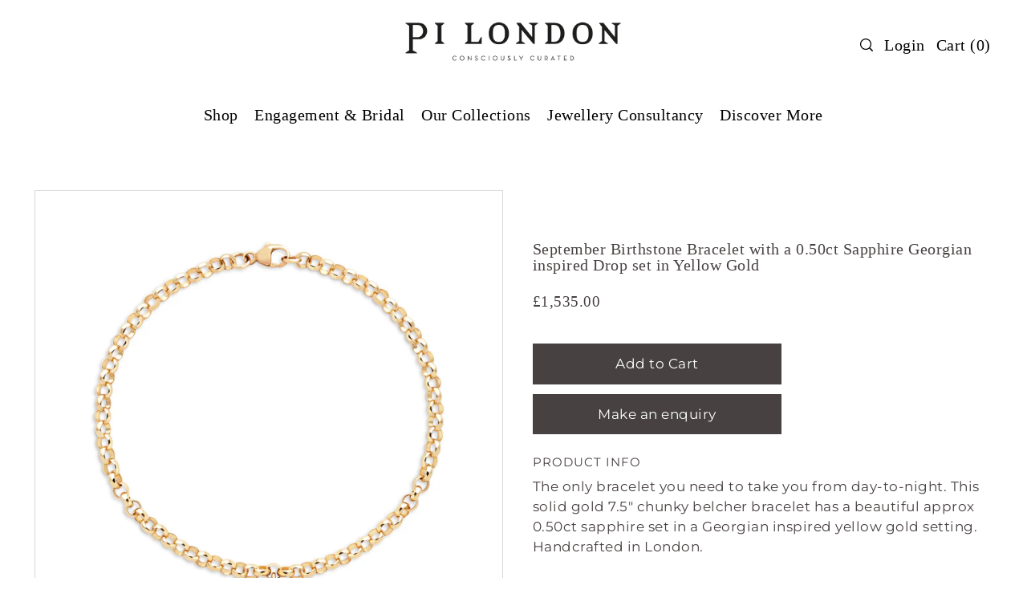

--- FILE ---
content_type: text/html; charset=utf-8
request_url: https://www.pilondon.co.uk/collections/wedding-edit/products/9ct-yellow-gold-round-belcher-bracelet
body_size: 43274
content:
<!DOCTYPE html>
<html class="no-js supports-no-cookies" lang="en">
<head>


  <meta charset="utf-8">
  <meta http-equiv="X-UA-Compatible" content="IE=edge">
  <meta name="viewport" content="width=device-width,initial-scale=1">
  <meta name="theme-color" content="#f0eeeb"><link rel="canonical" href="https://www.pilondon.co.uk/products/9ct-yellow-gold-round-belcher-bracelet"><link rel="preconnect" href="https://cdn.shopify.com" crossorigin><link rel="preconnect" href="https://fonts.shopifycdn.com" crossorigin><!-- Preload onDomain stylesheets and script libraries -->
  <link rel="preload" href="//www.pilondon.co.uk/cdn/shop/t/23/assets/theme.css?v=114656467882795960131762258982" as="style">
  <link rel="preload" href="//www.pilondon.co.uk/cdn/shop/t/23/assets/theme.js?v=56126781749537720041703012716" as="script">

  
    <link rel="shortcut icon" href="//www.pilondon.co.uk/cdn/shop/files/PI_LONDON_STACKED.png?crop=center&height=32&v=1690198853&width=32" type="image/png" />
  

  <title>
    September Birthstone Bracelet with a 0.50ct Sapphire Georgian inspired
 &ndash; PI London</title>

  <meta name="description" content="The only bracelet you need to take you from day-to-night. This solid gold 7.5&quot; chunky belcher bracelet has a beautiful approx 0.50ct sapphire set in a Georgian inspired yellow gold setting. Handcrafted in London. Looking for something different? Our bespoke bracelet can be personalised by you, choose any stone or metal">

  
<meta property="og:image" content="http://www.pilondon.co.uk/cdn/shop/files/PI_bracelet_2_smallsize2048x2048.jpg?v=1702327028">
  <meta property="og:image:secure_url" content="https://www.pilondon.co.uk/cdn/shop/files/PI_bracelet_2_smallsize2048x2048.jpg?v=1702327028">
  <meta property="og:image:width" content="2048">
  <meta property="og:image:height" content="2048"><meta property="og:site_name" content="PI London">


<meta name="twitter:card" content="summary"><meta name="twitter:site" content="@"><meta name="twitter:title" content="September Birthstone Bracelet with a 0.50ct Sapphire Georgian inspired Drop set in Yellow Gold">
  <meta name="twitter:description" content="
The only bracelet you need to take you from day-to-night. This solid gold 7.5&quot; chunky belcher bracelet has a beautiful approx 0.50ct sapphire set in a Georgian inspired yellow gold setting. Handcraft"><meta name="twitter:card" content="//www.pilondon.co.uk/cdn/shop/files/UntitledSession6375copy.jpg?v=1702382201&width=1024">
    <meta name="twitter:image" content="//www.pilondon.co.uk/cdn/shop/files/UntitledSession6375copy.jpg?v=1702382201&width=1024"><meta name="twitter:card" content="//www.pilondon.co.uk/cdn/shop/files/UntitledSession6375copy.jpg?v=1702382201&width=1024">
    <meta name="twitter:image" content="//www.pilondon.co.uk/cdn/shop/files/UntitledSession6375copy.jpg?v=1702382201&width=1024"><meta name="twitter:card" content="//www.pilondon.co.uk/cdn/shop/files/UntitledSession6375copy.jpg?v=1702382201&width=1024">
    <meta name="twitter:image" content="//www.pilondon.co.uk/cdn/shop/files/UntitledSession6375copy.jpg?v=1702382201&width=1024"><meta name="twitter:card" content="//www.pilondon.co.uk/cdn/shop/files/UntitledSession6375copy.jpg?v=1702382201&width=1024">
    <meta name="twitter:image" content="//www.pilondon.co.uk/cdn/shop/files/UntitledSession6375copy.jpg?v=1702382201&width=1024"><meta name="twitter:card" content="//www.pilondon.co.uk/cdn/shop/files/UntitledSession6375copy.jpg?v=1702382201&width=1024">
    <meta name="twitter:image" content="//www.pilondon.co.uk/cdn/shop/files/UntitledSession6375copy.jpg?v=1702382201&width=1024"><meta name="twitter:image:width" content="480">
  <meta name="twitter:image:height" content="480">
  
 <script type="application/ld+json">
   {
     "@context": "https://schema.org",
     "@type": "Product",
     "id": "9ct-yellow-gold-round-belcher-bracelet",
     "url": "//products/9ct-yellow-gold-round-belcher-bracelet",
     "image": "//www.pilondon.co.uk/cdn/shop/files/PI_bracelet_2_smallsize2048x2048.jpg?v=1702327028&width=1024",
     "name": "September Birthstone Bracelet with a 0.50ct Sapphire Georgian inspired Drop set in Yellow Gold",
     "brand": {"@type": "Brand", "name": "PI London"},
     "description": "
The only bracelet you need to take you from day-to-night. This solid gold 7.5&quot; chunky belcher bracelet has a beautiful approx 0.50ct sapphire set in a Georgian inspired yellow gold setting. Handcrafted in London.
Looking for something different? Our bespoke bracelet can be personalised by you, choose any stone or metal for your Georgian inspired drop. We can your stone of choice encased in white gold, yellow gold or blackened gold.
Get in touch and let&#39;s talk through your ideas info@pilondon.co.uk","sku": "121223SB","offers": {
       "@type": "Offer",
       "price": "1,535.00",
       "priceCurrency": "GBP",
       "availability": "http://schema.org/InStock",
       "priceValidUntil": "2030-01-01",
       "url": "/products/9ct-yellow-gold-round-belcher-bracelet"
     }}
 </script>



  <script src="//www.pilondon.co.uk/cdn/shop/t/23/assets/theme.js?v=56126781749537720041703012716" defer></script>

  <script>window.performance && window.performance.mark && window.performance.mark('shopify.content_for_header.start');</script><meta id="shopify-digital-wallet" name="shopify-digital-wallet" content="/52341178523/digital_wallets/dialog">
<meta name="shopify-checkout-api-token" content="386c521c024857e23d5dcde6a4efc46c">
<link rel="alternate" type="application/json+oembed" href="https://www.pilondon.co.uk/products/9ct-yellow-gold-round-belcher-bracelet.oembed">
<script async="async" src="/checkouts/internal/preloads.js?locale=en-GB"></script>
<link rel="preconnect" href="https://shop.app" crossorigin="anonymous">
<script async="async" src="https://shop.app/checkouts/internal/preloads.js?locale=en-GB&shop_id=52341178523" crossorigin="anonymous"></script>
<script id="apple-pay-shop-capabilities" type="application/json">{"shopId":52341178523,"countryCode":"GB","currencyCode":"GBP","merchantCapabilities":["supports3DS"],"merchantId":"gid:\/\/shopify\/Shop\/52341178523","merchantName":"PI London","requiredBillingContactFields":["postalAddress","email","phone"],"requiredShippingContactFields":["postalAddress","email","phone"],"shippingType":"shipping","supportedNetworks":["visa","maestro","masterCard","amex"],"total":{"type":"pending","label":"PI London","amount":"1.00"},"shopifyPaymentsEnabled":true,"supportsSubscriptions":true}</script>
<script id="shopify-features" type="application/json">{"accessToken":"386c521c024857e23d5dcde6a4efc46c","betas":["rich-media-storefront-analytics"],"domain":"www.pilondon.co.uk","predictiveSearch":true,"shopId":52341178523,"locale":"en"}</script>
<script>var Shopify = Shopify || {};
Shopify.shop = "pi-london.myshopify.com";
Shopify.locale = "en";
Shopify.currency = {"active":"GBP","rate":"1.0"};
Shopify.country = "GB";
Shopify.theme = {"name":"Updated copy of Updated copy of Forge WAU_Mod","id":132994269339,"schema_name":"Forge","schema_version":"2.2.0","theme_store_id":1492,"role":"main"};
Shopify.theme.handle = "null";
Shopify.theme.style = {"id":null,"handle":null};
Shopify.cdnHost = "www.pilondon.co.uk/cdn";
Shopify.routes = Shopify.routes || {};
Shopify.routes.root = "/";</script>
<script type="module">!function(o){(o.Shopify=o.Shopify||{}).modules=!0}(window);</script>
<script>!function(o){function n(){var o=[];function n(){o.push(Array.prototype.slice.apply(arguments))}return n.q=o,n}var t=o.Shopify=o.Shopify||{};t.loadFeatures=n(),t.autoloadFeatures=n()}(window);</script>
<script>
  window.ShopifyPay = window.ShopifyPay || {};
  window.ShopifyPay.apiHost = "shop.app\/pay";
  window.ShopifyPay.redirectState = null;
</script>
<script id="shop-js-analytics" type="application/json">{"pageType":"product"}</script>
<script defer="defer" async type="module" src="//www.pilondon.co.uk/cdn/shopifycloud/shop-js/modules/v2/client.init-shop-cart-sync_C5BV16lS.en.esm.js"></script>
<script defer="defer" async type="module" src="//www.pilondon.co.uk/cdn/shopifycloud/shop-js/modules/v2/chunk.common_CygWptCX.esm.js"></script>
<script type="module">
  await import("//www.pilondon.co.uk/cdn/shopifycloud/shop-js/modules/v2/client.init-shop-cart-sync_C5BV16lS.en.esm.js");
await import("//www.pilondon.co.uk/cdn/shopifycloud/shop-js/modules/v2/chunk.common_CygWptCX.esm.js");

  window.Shopify.SignInWithShop?.initShopCartSync?.({"fedCMEnabled":true,"windoidEnabled":true});

</script>
<script>
  window.Shopify = window.Shopify || {};
  if (!window.Shopify.featureAssets) window.Shopify.featureAssets = {};
  window.Shopify.featureAssets['shop-js'] = {"shop-cart-sync":["modules/v2/client.shop-cart-sync_ZFArdW7E.en.esm.js","modules/v2/chunk.common_CygWptCX.esm.js"],"init-fed-cm":["modules/v2/client.init-fed-cm_CmiC4vf6.en.esm.js","modules/v2/chunk.common_CygWptCX.esm.js"],"shop-button":["modules/v2/client.shop-button_tlx5R9nI.en.esm.js","modules/v2/chunk.common_CygWptCX.esm.js"],"shop-cash-offers":["modules/v2/client.shop-cash-offers_DOA2yAJr.en.esm.js","modules/v2/chunk.common_CygWptCX.esm.js","modules/v2/chunk.modal_D71HUcav.esm.js"],"init-windoid":["modules/v2/client.init-windoid_sURxWdc1.en.esm.js","modules/v2/chunk.common_CygWptCX.esm.js"],"shop-toast-manager":["modules/v2/client.shop-toast-manager_ClPi3nE9.en.esm.js","modules/v2/chunk.common_CygWptCX.esm.js"],"init-shop-email-lookup-coordinator":["modules/v2/client.init-shop-email-lookup-coordinator_B8hsDcYM.en.esm.js","modules/v2/chunk.common_CygWptCX.esm.js"],"init-shop-cart-sync":["modules/v2/client.init-shop-cart-sync_C5BV16lS.en.esm.js","modules/v2/chunk.common_CygWptCX.esm.js"],"avatar":["modules/v2/client.avatar_BTnouDA3.en.esm.js"],"pay-button":["modules/v2/client.pay-button_FdsNuTd3.en.esm.js","modules/v2/chunk.common_CygWptCX.esm.js"],"init-customer-accounts":["modules/v2/client.init-customer-accounts_DxDtT_ad.en.esm.js","modules/v2/client.shop-login-button_C5VAVYt1.en.esm.js","modules/v2/chunk.common_CygWptCX.esm.js","modules/v2/chunk.modal_D71HUcav.esm.js"],"init-shop-for-new-customer-accounts":["modules/v2/client.init-shop-for-new-customer-accounts_ChsxoAhi.en.esm.js","modules/v2/client.shop-login-button_C5VAVYt1.en.esm.js","modules/v2/chunk.common_CygWptCX.esm.js","modules/v2/chunk.modal_D71HUcav.esm.js"],"shop-login-button":["modules/v2/client.shop-login-button_C5VAVYt1.en.esm.js","modules/v2/chunk.common_CygWptCX.esm.js","modules/v2/chunk.modal_D71HUcav.esm.js"],"init-customer-accounts-sign-up":["modules/v2/client.init-customer-accounts-sign-up_CPSyQ0Tj.en.esm.js","modules/v2/client.shop-login-button_C5VAVYt1.en.esm.js","modules/v2/chunk.common_CygWptCX.esm.js","modules/v2/chunk.modal_D71HUcav.esm.js"],"shop-follow-button":["modules/v2/client.shop-follow-button_Cva4Ekp9.en.esm.js","modules/v2/chunk.common_CygWptCX.esm.js","modules/v2/chunk.modal_D71HUcav.esm.js"],"checkout-modal":["modules/v2/client.checkout-modal_BPM8l0SH.en.esm.js","modules/v2/chunk.common_CygWptCX.esm.js","modules/v2/chunk.modal_D71HUcav.esm.js"],"lead-capture":["modules/v2/client.lead-capture_Bi8yE_yS.en.esm.js","modules/v2/chunk.common_CygWptCX.esm.js","modules/v2/chunk.modal_D71HUcav.esm.js"],"shop-login":["modules/v2/client.shop-login_D6lNrXab.en.esm.js","modules/v2/chunk.common_CygWptCX.esm.js","modules/v2/chunk.modal_D71HUcav.esm.js"],"payment-terms":["modules/v2/client.payment-terms_CZxnsJam.en.esm.js","modules/v2/chunk.common_CygWptCX.esm.js","modules/v2/chunk.modal_D71HUcav.esm.js"]};
</script>
<script>(function() {
  var isLoaded = false;
  function asyncLoad() {
    if (isLoaded) return;
    isLoaded = true;
    var urls = ["https:\/\/shopify.covet.pics\/covet-pics-widget-inject.js?shop=pi-london.myshopify.com","https:\/\/tabs.stationmade.com\/registered-scripts\/tabs-by-station.js?shop=pi-london.myshopify.com","\/\/www.powr.io\/powr.js?powr-token=pi-london.myshopify.com\u0026external-type=shopify\u0026shop=pi-london.myshopify.com","https:\/\/chimpstatic.com\/mcjs-connected\/js\/users\/2af67e777661a0886c0855766\/733a28f5aa44906871ef4a7bf.js?shop=pi-london.myshopify.com","\/\/www.powr.io\/powr.js?powr-token=pi-london.myshopify.com\u0026external-type=shopify\u0026shop=pi-london.myshopify.com","\/\/www.powr.io\/powr.js?powr-token=pi-london.myshopify.com\u0026external-type=shopify\u0026shop=pi-london.myshopify.com","https:\/\/trust.conversionbear.com\/script?app=trust_badge\u0026shop=pi-london.myshopify.com","https:\/\/trust.conversionbear.com\/script?app=trust_badge\u0026shop=pi-london.myshopify.com","https:\/\/instafeed.nfcube.com\/cdn\/84edab732afdb8e9a2e5e08a9a564df8.js?shop=pi-london.myshopify.com","https:\/\/cdn.hextom.com\/js\/eventpromotionbar.js?shop=pi-london.myshopify.com"];
    for (var i = 0; i < urls.length; i++) {
      var s = document.createElement('script');
      s.type = 'text/javascript';
      s.async = true;
      s.src = urls[i];
      var x = document.getElementsByTagName('script')[0];
      x.parentNode.insertBefore(s, x);
    }
  };
  if(window.attachEvent) {
    window.attachEvent('onload', asyncLoad);
  } else {
    window.addEventListener('load', asyncLoad, false);
  }
})();</script>
<script id="__st">var __st={"a":52341178523,"offset":0,"reqid":"432e9eb1-f45f-468f-990d-abbac7a967f5-1768611144","pageurl":"www.pilondon.co.uk\/collections\/wedding-edit\/products\/9ct-yellow-gold-round-belcher-bracelet","u":"9c9765cc606a","p":"product","rtyp":"product","rid":7809855520923};</script>
<script>window.ShopifyPaypalV4VisibilityTracking = true;</script>
<script id="captcha-bootstrap">!function(){'use strict';const t='contact',e='account',n='new_comment',o=[[t,t],['blogs',n],['comments',n],[t,'customer']],c=[[e,'customer_login'],[e,'guest_login'],[e,'recover_customer_password'],[e,'create_customer']],r=t=>t.map((([t,e])=>`form[action*='/${t}']:not([data-nocaptcha='true']) input[name='form_type'][value='${e}']`)).join(','),a=t=>()=>t?[...document.querySelectorAll(t)].map((t=>t.form)):[];function s(){const t=[...o],e=r(t);return a(e)}const i='password',u='form_key',d=['recaptcha-v3-token','g-recaptcha-response','h-captcha-response',i],f=()=>{try{return window.sessionStorage}catch{return}},m='__shopify_v',_=t=>t.elements[u];function p(t,e,n=!1){try{const o=window.sessionStorage,c=JSON.parse(o.getItem(e)),{data:r}=function(t){const{data:e,action:n}=t;return t[m]||n?{data:e,action:n}:{data:t,action:n}}(c);for(const[e,n]of Object.entries(r))t.elements[e]&&(t.elements[e].value=n);n&&o.removeItem(e)}catch(o){console.error('form repopulation failed',{error:o})}}const l='form_type',E='cptcha';function T(t){t.dataset[E]=!0}const w=window,h=w.document,L='Shopify',v='ce_forms',y='captcha';let A=!1;((t,e)=>{const n=(g='f06e6c50-85a8-45c8-87d0-21a2b65856fe',I='https://cdn.shopify.com/shopifycloud/storefront-forms-hcaptcha/ce_storefront_forms_captcha_hcaptcha.v1.5.2.iife.js',D={infoText:'Protected by hCaptcha',privacyText:'Privacy',termsText:'Terms'},(t,e,n)=>{const o=w[L][v],c=o.bindForm;if(c)return c(t,g,e,D).then(n);var r;o.q.push([[t,g,e,D],n]),r=I,A||(h.body.append(Object.assign(h.createElement('script'),{id:'captcha-provider',async:!0,src:r})),A=!0)});var g,I,D;w[L]=w[L]||{},w[L][v]=w[L][v]||{},w[L][v].q=[],w[L][y]=w[L][y]||{},w[L][y].protect=function(t,e){n(t,void 0,e),T(t)},Object.freeze(w[L][y]),function(t,e,n,w,h,L){const[v,y,A,g]=function(t,e,n){const i=e?o:[],u=t?c:[],d=[...i,...u],f=r(d),m=r(i),_=r(d.filter((([t,e])=>n.includes(e))));return[a(f),a(m),a(_),s()]}(w,h,L),I=t=>{const e=t.target;return e instanceof HTMLFormElement?e:e&&e.form},D=t=>v().includes(t);t.addEventListener('submit',(t=>{const e=I(t);if(!e)return;const n=D(e)&&!e.dataset.hcaptchaBound&&!e.dataset.recaptchaBound,o=_(e),c=g().includes(e)&&(!o||!o.value);(n||c)&&t.preventDefault(),c&&!n&&(function(t){try{if(!f())return;!function(t){const e=f();if(!e)return;const n=_(t);if(!n)return;const o=n.value;o&&e.removeItem(o)}(t);const e=Array.from(Array(32),(()=>Math.random().toString(36)[2])).join('');!function(t,e){_(t)||t.append(Object.assign(document.createElement('input'),{type:'hidden',name:u})),t.elements[u].value=e}(t,e),function(t,e){const n=f();if(!n)return;const o=[...t.querySelectorAll(`input[type='${i}']`)].map((({name:t})=>t)),c=[...d,...o],r={};for(const[a,s]of new FormData(t).entries())c.includes(a)||(r[a]=s);n.setItem(e,JSON.stringify({[m]:1,action:t.action,data:r}))}(t,e)}catch(e){console.error('failed to persist form',e)}}(e),e.submit())}));const S=(t,e)=>{t&&!t.dataset[E]&&(n(t,e.some((e=>e===t))),T(t))};for(const o of['focusin','change'])t.addEventListener(o,(t=>{const e=I(t);D(e)&&S(e,y())}));const B=e.get('form_key'),M=e.get(l),P=B&&M;t.addEventListener('DOMContentLoaded',(()=>{const t=y();if(P)for(const e of t)e.elements[l].value===M&&p(e,B);[...new Set([...A(),...v().filter((t=>'true'===t.dataset.shopifyCaptcha))])].forEach((e=>S(e,t)))}))}(h,new URLSearchParams(w.location.search),n,t,e,['guest_login'])})(!0,!0)}();</script>
<script integrity="sha256-4kQ18oKyAcykRKYeNunJcIwy7WH5gtpwJnB7kiuLZ1E=" data-source-attribution="shopify.loadfeatures" defer="defer" src="//www.pilondon.co.uk/cdn/shopifycloud/storefront/assets/storefront/load_feature-a0a9edcb.js" crossorigin="anonymous"></script>
<script crossorigin="anonymous" defer="defer" src="//www.pilondon.co.uk/cdn/shopifycloud/storefront/assets/shopify_pay/storefront-65b4c6d7.js?v=20250812"></script>
<script data-source-attribution="shopify.dynamic_checkout.dynamic.init">var Shopify=Shopify||{};Shopify.PaymentButton=Shopify.PaymentButton||{isStorefrontPortableWallets:!0,init:function(){window.Shopify.PaymentButton.init=function(){};var t=document.createElement("script");t.src="https://www.pilondon.co.uk/cdn/shopifycloud/portable-wallets/latest/portable-wallets.en.js",t.type="module",document.head.appendChild(t)}};
</script>
<script data-source-attribution="shopify.dynamic_checkout.buyer_consent">
  function portableWalletsHideBuyerConsent(e){var t=document.getElementById("shopify-buyer-consent"),n=document.getElementById("shopify-subscription-policy-button");t&&n&&(t.classList.add("hidden"),t.setAttribute("aria-hidden","true"),n.removeEventListener("click",e))}function portableWalletsShowBuyerConsent(e){var t=document.getElementById("shopify-buyer-consent"),n=document.getElementById("shopify-subscription-policy-button");t&&n&&(t.classList.remove("hidden"),t.removeAttribute("aria-hidden"),n.addEventListener("click",e))}window.Shopify?.PaymentButton&&(window.Shopify.PaymentButton.hideBuyerConsent=portableWalletsHideBuyerConsent,window.Shopify.PaymentButton.showBuyerConsent=portableWalletsShowBuyerConsent);
</script>
<script data-source-attribution="shopify.dynamic_checkout.cart.bootstrap">document.addEventListener("DOMContentLoaded",(function(){function t(){return document.querySelector("shopify-accelerated-checkout-cart, shopify-accelerated-checkout")}if(t())Shopify.PaymentButton.init();else{new MutationObserver((function(e,n){t()&&(Shopify.PaymentButton.init(),n.disconnect())})).observe(document.body,{childList:!0,subtree:!0})}}));
</script>
<link id="shopify-accelerated-checkout-styles" rel="stylesheet" media="screen" href="https://www.pilondon.co.uk/cdn/shopifycloud/portable-wallets/latest/accelerated-checkout-backwards-compat.css" crossorigin="anonymous">
<style id="shopify-accelerated-checkout-cart">
        #shopify-buyer-consent {
  margin-top: 1em;
  display: inline-block;
  width: 100%;
}

#shopify-buyer-consent.hidden {
  display: none;
}

#shopify-subscription-policy-button {
  background: none;
  border: none;
  padding: 0;
  text-decoration: underline;
  font-size: inherit;
  cursor: pointer;
}

#shopify-subscription-policy-button::before {
  box-shadow: none;
}

      </style>

<script>window.performance && window.performance.mark && window.performance.mark('shopify.content_for_header.end');</script>

  

<style data-shopify>

@font-face {
  font-family: Montserrat;
  font-weight: 400;
  font-style: normal;
  font-display: swap;
  src: url("//www.pilondon.co.uk/cdn/fonts/montserrat/montserrat_n4.81949fa0ac9fd2021e16436151e8eaa539321637.woff2") format("woff2"),
       url("//www.pilondon.co.uk/cdn/fonts/montserrat/montserrat_n4.a6c632ca7b62da89c3594789ba828388aac693fe.woff") format("woff");
}

@font-face {
  font-family: Montserrat;
  font-weight: 700;
  font-style: normal;
  font-display: swap;
  src: url("//www.pilondon.co.uk/cdn/fonts/montserrat/montserrat_n7.3c434e22befd5c18a6b4afadb1e3d77c128c7939.woff2") format("woff2"),
       url("//www.pilondon.co.uk/cdn/fonts/montserrat/montserrat_n7.5d9fa6e2cae713c8fb539a9876489d86207fe957.woff") format("woff");
}

@font-face {
  font-family: Montserrat;
  font-weight: 400;
  font-style: italic;
  font-display: swap;
  src: url("//www.pilondon.co.uk/cdn/fonts/montserrat/montserrat_i4.5a4ea298b4789e064f62a29aafc18d41f09ae59b.woff2") format("woff2"),
       url("//www.pilondon.co.uk/cdn/fonts/montserrat/montserrat_i4.072b5869c5e0ed5b9d2021e4c2af132e16681ad2.woff") format("woff");
}

@font-face {
  font-family: Montserrat;
  font-weight: 700;
  font-style: italic;
  font-display: swap;
  src: url("//www.pilondon.co.uk/cdn/fonts/montserrat/montserrat_i7.a0d4a463df4f146567d871890ffb3c80408e7732.woff2") format("woff2"),
       url("//www.pilondon.co.uk/cdn/fonts/montserrat/montserrat_i7.f6ec9f2a0681acc6f8152c40921d2a4d2e1a2c78.woff") format("woff");
}



:root {
  --heading-family: Garamond;
  --heading-weight: 400;
  --heading-style: normal;
  --heading-spacing: 0.5px;
  --heading-align: center;

  --main-family: Montserrat;
  --main-weight: 400;
  --main-style: normal;
  --main-spacing: 0.5px;

  --nav-family: Garamond;
  --nav-weight: 400;
  --nav-style: normal;
  --nav-spacing: 0.5px;
  --nav-transform: unset;

  --font-size: 17px;
  --nav-size: 20px;
  --h1-size: 20px;
  --h2-size: 20px;
  --h3-size: 27px;
  --h4-size: calc(var(--font-size) + 2px);
  --h5-size: calc(var(--font-size) + 1px);

  --font-size-sm: calc(17px - 2px);
  --font-size-reset: 17px;

  --buttons-transform: unset;
  --buttons-border-weight: 1px;
  --buttons-corners: 0;
  --buttons-spacing: 0.5px;
  --form-border-weight: 1px;

  --slideout-desktop: 550px;
  --slideout-desktop-n: -550px;
  --slideout-mobile: 100%;
  --slideout-mobile-n: -100%;

  --keyboard-focus: #ffffff;
  --keyboard-border-style: dashed;
  --keyboard-border-weight: 1px;
  --keyboard-border-offset-weight: -1px;

  --scheme-1-bg: #ffffff;
  --scheme-1-text: #484141;
  --scheme-1-hover: #eeeeee;

  --scheme-2-bg: #f0eeeb;
  --scheme-2-text: #484141;
  --scheme-2-hover: #9E9E9E;

  --scheme-3-bg-light: #7e7171;
  --scheme-3-bg: #484141;
  --scheme-3-text: #FFFFFF;
  --scheme-3-hover: #9E9E9E;

  --background: #ffffff;
  --background-dark: #cccccc;
  --text-color-light: #8b7e7e;
  --text-color: #484141;
  --forms-bg: #f5f5f5;
  --dotted-color: #D7D7D7;
  --sale-color: #5b8981;
  --sale-color-dark: #324c47;
  --sale-color-light: #93b7b1;
  --announcement-bg: #f0eeeb;
  --announcement-text: #484141;
  --announcement-hover: #FFFFFF;
  --mobile-header-bg: #ffffff;
  --mobile-header-text: #484141;
  --header-bg: #ffffff;
  --header-text: #000000;
  --header-hover: #000000;
  --button-bg: #D7D7D7;
  --button-text: #FFFFFF;
  --button-hover: #f0eeeb;
  --secondary-button-bg: #484141;
  --secondary-button-text: #ffffff;
  --secondary-button-hover: #9E9E9E;
  --swatch-accent: #484141;
  --gold-swatch:#f1ca8b;
  --rose-gold-swatch:#e2a79f;
  --silver-swatch:#d5d7d8;
  --platinum-swatch:#757575;
  --copper-swatch:#bd6f2c;
  --directional-bg: #f0eeeb;
  --directional-text: #ffffff;
  --directional-hover: #f0eeeb;
  --footer-bg: #f0eeeb;
  --footer-text: #484141;
  --footer-hover: #9E9E9E;
  --error-msg-dark: #BF3333;
  --error-msg-light: #fcf5f5;
  --success-msg-dark: #43664a;
  --success-msg-light: #a8cbaf;
  --slideshow-btn-height: 34px;
  --slideshow-btn-width: 34px;
  --masonry-padding: 20px;
  --section-padding: 60px;
  --section-background: transparent;
  --section-overlay-color: 0, 0, 0;
  --section-overlay-opacity: 0;
  --placeholder-background: rgba(72, 65, 65, 0.7);
  --placeholder-fill: rgba(72, 65, 65, 0.3);

  --color-body-text: var(--text-color);
  --color-body: var(--background);
  --color-bg: var(--background);

  --star-active: rgb(72, 65, 65);
  --star-inactive: rgb(151, 139, 139);
}
.ajax-cart__free-shipping .cart-shipping-countdown {
  background-color: var(--scheme-1-bg);
  color: var(--scheme-1-text);
}
.ajax-cart__free-shipping p, .ajax-cart__free-shipping span, .ajax-cart__free-shipping small {
  color: var(--scheme-1-text);
}
.cart-shipping-countdown__meter {
  background-color: var(--scheme-1-text);
}
.cart-shipping-countdown__meter > span {
  background-color: var(--swatch-accent);
}
.product-form__upsell-item--outer {
  background-color: var(--scheme-2-bg);
}
.product-form__upsell-info--inner p,
.product-form__upsell-info--inner a,
.product-form__upsell-info--inner span,
.product-form_upsell-buttons .btn-border-link {
  color: var(--scheme-2-text);
}
.product-form_upsell-buttons .btn-border-link:before, .product-form_upsell-buttons .btn-border-link:after,
.product-form_upsell-buttons .btn-border-link span:before, .product-form_upsell-buttons .btn-border-link span:after {
  background-color: var(--scheme-2-text);
}
@media (max-width: 740px) {
  :root {
    --font-size: calc(17px - (17px * 0.15));
    --nav-size: calc(20px - (20px * 0.15));
    --h1-size: calc(20px - (20px * 0.15));
    --h2-size: calc(20px - (20px * 0.15));
    --h3-size: calc(27px - (27px * 0.15));
  }
}/* ---- Custom Metal CSS Colors ----*/
  [data-swatch-color="yellow-gold"],
  [data-swatch-color="gold"],
  [data-swatch-color="10kt-gold"],
  [data-swatch-color="10kt-yellow-gold"],
  [data-swatch-color="14kt-gold"],
  [data-swatch-color="14kt-yellow-gold"],
  [data-swatch-color="18kt-gold"],
  [data-swatch-color="18kt-yellow-gold"],
  [data-swatch-color="22kt-gold"],
  [data-swatch-color="22kt-yellow-gold"],
  [data-swatch-color="24kt-gold"],
  [data-swatch-color="24kt-yellow-gold"] {
    background: var(--gold-swatch) !important;
  }

  [data-swatch-color="rose-gold"],
  [data-swatch-color="10kt-rose-gold"],
  [data-swatch-color="14kt-rose-gold"],
  [data-swatch-color="18kt-rose-gold"],
  [data-swatch-color="22kt-rose-gold"],
  [data-swatch-color="24kt-rose-gold"]     {
    background: var(--rose-gold-swatch) !important;
  }

  [data-swatch-color="10kt-white-gold"],
  [data-swatch-color="14kt-white-gold"],
  [data-swatch-color="18kt-white-gold"],
  [data-swatch-color="22kt-white-gold"],
  [data-swatch-color="24kt-white-gold"],
  [data-swatch-color="white-gold"],
  [data-swatch-color="silver"],
  [data-swatch-color="sterling-silver"],
  [data-swatch-color="925-silver"] {
    background: var(--silver-swatch) !important;
  }

  [data-swatch-color="platinum"] {
    background: var(--platinum-swatch) !important;
  }

  [data-swatch-color="copper"] {
    background: var(--copper-swatch) !important;
  }/* ---- Custom Metal KT labels ----*/
  .swatches__swatch--color [data-swatch-color="10kt-gold"]:after,
  .swatches__swatch--color [data-swatch-color="10kt-yellow-gold"]:after,
  .swatches__swatch--color [data-swatch-color="10kt-white-gold"]:after,
  .swatches__swatch--color [data-swatch-color="10kt-rose-gold"]:after {
    content: '10kt';
    color: var(--text-color);
    font-size: 11px;
    position: absolute;
    left: 50%;
    top: 50%;
    transform: translate(-50%, -50%);
    line-height: 0;
  }

  .swatches__swatch--color [data-swatch-color="14kt-gold"]:after,
  .swatches__swatch--color [data-swatch-color="14kt-yellow-gold"]:after,
  .swatches__swatch--color [data-swatch-color="14kt-white-gold"]:after,
  .swatches__swatch--color [data-swatch-color="14kt-rose-gold"]:after {
    content: '14kt';
    color: var(--text-color);
    font-size: 11px;
    position: absolute;
    left: 50%;
    top: 50%;
    transform: translate(-50%, -50%);
    line-height: 0;
  }

  .swatches__swatch--color [data-swatch-color="18kt-gold"]:after,
  .swatches__swatch--color [data-swatch-color="18kt-white-gold"]:after,
  .swatches__swatch--color [data-swatch-color="18kt-yellow-gold"]:after,
  .swatches__swatch--color [data-swatch-color="18kt-rose-gold"]:after {
    content: '18kt';
    color: var(--text-color);
    font-size: 11px;
    position: absolute;
    left: 50%;
    top: 50%;
    transform: translate(-50%, -50%);
    line-height: 0;
  }

  .swatches__swatch--color [data-swatch-color="22kt-gold"]:after,
  .swatches__swatch--color [data-swatch-color="22kt-white-gold"]:after,
  .swatches__swatch--color [data-swatch-color="22kt-yellow-gold"]:after,
  .swatches__swatch--color [data-swatch-color="22kt-rose-gold"]:after {
    content: '22kt';
    color: var(--text-color);
    font-size: 11px;
    position: absolute;
    left: 50%;
    top: 50%;
    transform: translate(-50%, -50%);
    line-height: 0;
  }

  .swatches__swatch--color [data-swatch-color="24kt-gold"]:after,
  .swatches__swatch--color [data-swatch-color="24kt-white-gold"]:after,
  .swatches__swatch--color [data-swatch-color="24kt-yellow-gold"]:after,
  .swatches__swatch--color [data-swatch-color="24kt-rose-gold"]:after {
    content: '24kt';
    color: var(--text-color);
    font-size: 11px;
    position: absolute;
    left: 50%;
    top: 50%;
    transform: translate(-50%, -50%);
    line-height: 0;
  }</style>


  <link href="//www.pilondon.co.uk/cdn/shop/t/23/assets/theme.css?v=114656467882795960131762258982" rel="stylesheet" type="text/css" media="all" />
<link rel="preload" as="font" href="//www.pilondon.co.uk/cdn/fonts/montserrat/montserrat_n4.81949fa0ac9fd2021e16436151e8eaa539321637.woff2" type="font/woff2" crossorigin><script>document.documentElement.className = document.documentElement.className.replace('no-js', 'js');</script>

<style>
/* ==== PI London — Quick View smaller + hover only (max specificity) ==== */

/* Hide/resize anything that looks like Quick View / Quick Add on product cards */
body .product-card :is(
  [class*="quick" i],
  [class*="Quick" i],
  [data-quick-view],
  [data-quickadd],
  [data-action*="quick" i],
  button[aria-label*="quick" i],
  button[aria-label*="Quick" i]
) {
  position: absolute !important;
  right: 10px !important;
  bottom: 10px !important;
  width: 32px !important;
  height: 32px !important;
  border-radius: 9999px !important;
  opacity: 0 !important;                    /* hidden until hover */
  transform: scale(0.65) !important;        /* make smaller */
  pointer-events: none !important;          /* don’t block when hidden */
  transition: opacity .2s ease, transform .2s ease !important;
  z-index: 6 !important;
}

/* Make inner SVG/plus smaller too */
body .product-card :is(
  [class*="quick" i] svg,
  [data-quick-view] svg,
  [data-quickadd] svg,
  [data-action*="quick" i] svg,
  button[aria-label*="quick" i] svg
) {
  width: 16px !important;
  height: 16px !important;
}

/* Show only when hovering the product card */
body .product-card:hover :is(
  [class*="quick" i],
  [data-quick-view],
  [data-quickadd],
  [data-action*="quick" i],
  button[aria-label*="quick" i]
) {
  opacity: 1 !important;
  transform: scale(0.75) !important;
  pointer-events: auto !important;
}

/* Kill any full-image overlays that keep the plus visible or block clicks */
body .product-card :is(.media__overlay, .card__overlay, .product-card__overlay, .quick-view__overlay) {
  opacity: 0 !important;
  pointer-events: none !important;
}

/* Safety: if the app draws the plus as a pseudo-element */
body .product-card [class*="quick" i]::before,
body .product-card [class*="quick" i]::after {
  transform: scale(0.65) !important;
}
</style>

</style>



<!-- BEGIN app block: shopify://apps/klaviyo-email-marketing-sms/blocks/klaviyo-onsite-embed/2632fe16-c075-4321-a88b-50b567f42507 -->












  <script async src="https://static.klaviyo.com/onsite/js/TN4jB5/klaviyo.js?company_id=TN4jB5"></script>
  <script>!function(){if(!window.klaviyo){window._klOnsite=window._klOnsite||[];try{window.klaviyo=new Proxy({},{get:function(n,i){return"push"===i?function(){var n;(n=window._klOnsite).push.apply(n,arguments)}:function(){for(var n=arguments.length,o=new Array(n),w=0;w<n;w++)o[w]=arguments[w];var t="function"==typeof o[o.length-1]?o.pop():void 0,e=new Promise((function(n){window._klOnsite.push([i].concat(o,[function(i){t&&t(i),n(i)}]))}));return e}}})}catch(n){window.klaviyo=window.klaviyo||[],window.klaviyo.push=function(){var n;(n=window._klOnsite).push.apply(n,arguments)}}}}();</script>

  
    <script id="viewed_product">
      if (item == null) {
        var _learnq = _learnq || [];

        var MetafieldReviews = null
        var MetafieldYotpoRating = null
        var MetafieldYotpoCount = null
        var MetafieldLooxRating = null
        var MetafieldLooxCount = null
        var okendoProduct = null
        var okendoProductReviewCount = null
        var okendoProductReviewAverageValue = null
        try {
          // The following fields are used for Customer Hub recently viewed in order to add reviews.
          // This information is not part of __kla_viewed. Instead, it is part of __kla_viewed_reviewed_items
          MetafieldReviews = {};
          MetafieldYotpoRating = null
          MetafieldYotpoCount = null
          MetafieldLooxRating = null
          MetafieldLooxCount = null

          okendoProduct = null
          // If the okendo metafield is not legacy, it will error, which then requires the new json formatted data
          if (okendoProduct && 'error' in okendoProduct) {
            okendoProduct = null
          }
          okendoProductReviewCount = okendoProduct ? okendoProduct.reviewCount : null
          okendoProductReviewAverageValue = okendoProduct ? okendoProduct.reviewAverageValue : null
        } catch (error) {
          console.error('Error in Klaviyo onsite reviews tracking:', error);
        }

        var item = {
          Name: "September Birthstone Bracelet with a 0.50ct Sapphire Georgian inspired Drop set in Yellow Gold",
          ProductID: 7809855520923,
          Categories: ["bespoke bangle with price","Bespoke Bracelets","Bespoke Collection","Wedding Edit"],
          ImageURL: "https://www.pilondon.co.uk/cdn/shop/files/PI_bracelet_2_smallsize2048x2048_grande.jpg?v=1702327028",
          URL: "https://www.pilondon.co.uk/products/9ct-yellow-gold-round-belcher-bracelet",
          Brand: "PI London",
          Price: "£1,535.00",
          Value: "1,535.00",
          CompareAtPrice: "£0.00"
        };
        _learnq.push(['track', 'Viewed Product', item]);
        _learnq.push(['trackViewedItem', {
          Title: item.Name,
          ItemId: item.ProductID,
          Categories: item.Categories,
          ImageUrl: item.ImageURL,
          Url: item.URL,
          Metadata: {
            Brand: item.Brand,
            Price: item.Price,
            Value: item.Value,
            CompareAtPrice: item.CompareAtPrice
          },
          metafields:{
            reviews: MetafieldReviews,
            yotpo:{
              rating: MetafieldYotpoRating,
              count: MetafieldYotpoCount,
            },
            loox:{
              rating: MetafieldLooxRating,
              count: MetafieldLooxCount,
            },
            okendo: {
              rating: okendoProductReviewAverageValue,
              count: okendoProductReviewCount,
            }
          }
        }]);
      }
    </script>
  




  <script>
    window.klaviyoReviewsProductDesignMode = false
  </script>







<!-- END app block --><link href="https://monorail-edge.shopifysvc.com" rel="dns-prefetch">
<script>(function(){if ("sendBeacon" in navigator && "performance" in window) {try {var session_token_from_headers = performance.getEntriesByType('navigation')[0].serverTiming.find(x => x.name == '_s').description;} catch {var session_token_from_headers = undefined;}var session_cookie_matches = document.cookie.match(/_shopify_s=([^;]*)/);var session_token_from_cookie = session_cookie_matches && session_cookie_matches.length === 2 ? session_cookie_matches[1] : "";var session_token = session_token_from_headers || session_token_from_cookie || "";function handle_abandonment_event(e) {var entries = performance.getEntries().filter(function(entry) {return /monorail-edge.shopifysvc.com/.test(entry.name);});if (!window.abandonment_tracked && entries.length === 0) {window.abandonment_tracked = true;var currentMs = Date.now();var navigation_start = performance.timing.navigationStart;var payload = {shop_id: 52341178523,url: window.location.href,navigation_start,duration: currentMs - navigation_start,session_token,page_type: "product"};window.navigator.sendBeacon("https://monorail-edge.shopifysvc.com/v1/produce", JSON.stringify({schema_id: "online_store_buyer_site_abandonment/1.1",payload: payload,metadata: {event_created_at_ms: currentMs,event_sent_at_ms: currentMs}}));}}window.addEventListener('pagehide', handle_abandonment_event);}}());</script>
<script id="web-pixels-manager-setup">(function e(e,d,r,n,o){if(void 0===o&&(o={}),!Boolean(null===(a=null===(i=window.Shopify)||void 0===i?void 0:i.analytics)||void 0===a?void 0:a.replayQueue)){var i,a;window.Shopify=window.Shopify||{};var t=window.Shopify;t.analytics=t.analytics||{};var s=t.analytics;s.replayQueue=[],s.publish=function(e,d,r){return s.replayQueue.push([e,d,r]),!0};try{self.performance.mark("wpm:start")}catch(e){}var l=function(){var e={modern:/Edge?\/(1{2}[4-9]|1[2-9]\d|[2-9]\d{2}|\d{4,})\.\d+(\.\d+|)|Firefox\/(1{2}[4-9]|1[2-9]\d|[2-9]\d{2}|\d{4,})\.\d+(\.\d+|)|Chrom(ium|e)\/(9{2}|\d{3,})\.\d+(\.\d+|)|(Maci|X1{2}).+ Version\/(15\.\d+|(1[6-9]|[2-9]\d|\d{3,})\.\d+)([,.]\d+|)( \(\w+\)|)( Mobile\/\w+|) Safari\/|Chrome.+OPR\/(9{2}|\d{3,})\.\d+\.\d+|(CPU[ +]OS|iPhone[ +]OS|CPU[ +]iPhone|CPU IPhone OS|CPU iPad OS)[ +]+(15[._]\d+|(1[6-9]|[2-9]\d|\d{3,})[._]\d+)([._]\d+|)|Android:?[ /-](13[3-9]|1[4-9]\d|[2-9]\d{2}|\d{4,})(\.\d+|)(\.\d+|)|Android.+Firefox\/(13[5-9]|1[4-9]\d|[2-9]\d{2}|\d{4,})\.\d+(\.\d+|)|Android.+Chrom(ium|e)\/(13[3-9]|1[4-9]\d|[2-9]\d{2}|\d{4,})\.\d+(\.\d+|)|SamsungBrowser\/([2-9]\d|\d{3,})\.\d+/,legacy:/Edge?\/(1[6-9]|[2-9]\d|\d{3,})\.\d+(\.\d+|)|Firefox\/(5[4-9]|[6-9]\d|\d{3,})\.\d+(\.\d+|)|Chrom(ium|e)\/(5[1-9]|[6-9]\d|\d{3,})\.\d+(\.\d+|)([\d.]+$|.*Safari\/(?![\d.]+ Edge\/[\d.]+$))|(Maci|X1{2}).+ Version\/(10\.\d+|(1[1-9]|[2-9]\d|\d{3,})\.\d+)([,.]\d+|)( \(\w+\)|)( Mobile\/\w+|) Safari\/|Chrome.+OPR\/(3[89]|[4-9]\d|\d{3,})\.\d+\.\d+|(CPU[ +]OS|iPhone[ +]OS|CPU[ +]iPhone|CPU IPhone OS|CPU iPad OS)[ +]+(10[._]\d+|(1[1-9]|[2-9]\d|\d{3,})[._]\d+)([._]\d+|)|Android:?[ /-](13[3-9]|1[4-9]\d|[2-9]\d{2}|\d{4,})(\.\d+|)(\.\d+|)|Mobile Safari.+OPR\/([89]\d|\d{3,})\.\d+\.\d+|Android.+Firefox\/(13[5-9]|1[4-9]\d|[2-9]\d{2}|\d{4,})\.\d+(\.\d+|)|Android.+Chrom(ium|e)\/(13[3-9]|1[4-9]\d|[2-9]\d{2}|\d{4,})\.\d+(\.\d+|)|Android.+(UC? ?Browser|UCWEB|U3)[ /]?(15\.([5-9]|\d{2,})|(1[6-9]|[2-9]\d|\d{3,})\.\d+)\.\d+|SamsungBrowser\/(5\.\d+|([6-9]|\d{2,})\.\d+)|Android.+MQ{2}Browser\/(14(\.(9|\d{2,})|)|(1[5-9]|[2-9]\d|\d{3,})(\.\d+|))(\.\d+|)|K[Aa][Ii]OS\/(3\.\d+|([4-9]|\d{2,})\.\d+)(\.\d+|)/},d=e.modern,r=e.legacy,n=navigator.userAgent;return n.match(d)?"modern":n.match(r)?"legacy":"unknown"}(),u="modern"===l?"modern":"legacy",c=(null!=n?n:{modern:"",legacy:""})[u],f=function(e){return[e.baseUrl,"/wpm","/b",e.hashVersion,"modern"===e.buildTarget?"m":"l",".js"].join("")}({baseUrl:d,hashVersion:r,buildTarget:u}),m=function(e){var d=e.version,r=e.bundleTarget,n=e.surface,o=e.pageUrl,i=e.monorailEndpoint;return{emit:function(e){var a=e.status,t=e.errorMsg,s=(new Date).getTime(),l=JSON.stringify({metadata:{event_sent_at_ms:s},events:[{schema_id:"web_pixels_manager_load/3.1",payload:{version:d,bundle_target:r,page_url:o,status:a,surface:n,error_msg:t},metadata:{event_created_at_ms:s}}]});if(!i)return console&&console.warn&&console.warn("[Web Pixels Manager] No Monorail endpoint provided, skipping logging."),!1;try{return self.navigator.sendBeacon.bind(self.navigator)(i,l)}catch(e){}var u=new XMLHttpRequest;try{return u.open("POST",i,!0),u.setRequestHeader("Content-Type","text/plain"),u.send(l),!0}catch(e){return console&&console.warn&&console.warn("[Web Pixels Manager] Got an unhandled error while logging to Monorail."),!1}}}}({version:r,bundleTarget:l,surface:e.surface,pageUrl:self.location.href,monorailEndpoint:e.monorailEndpoint});try{o.browserTarget=l,function(e){var d=e.src,r=e.async,n=void 0===r||r,o=e.onload,i=e.onerror,a=e.sri,t=e.scriptDataAttributes,s=void 0===t?{}:t,l=document.createElement("script"),u=document.querySelector("head"),c=document.querySelector("body");if(l.async=n,l.src=d,a&&(l.integrity=a,l.crossOrigin="anonymous"),s)for(var f in s)if(Object.prototype.hasOwnProperty.call(s,f))try{l.dataset[f]=s[f]}catch(e){}if(o&&l.addEventListener("load",o),i&&l.addEventListener("error",i),u)u.appendChild(l);else{if(!c)throw new Error("Did not find a head or body element to append the script");c.appendChild(l)}}({src:f,async:!0,onload:function(){if(!function(){var e,d;return Boolean(null===(d=null===(e=window.Shopify)||void 0===e?void 0:e.analytics)||void 0===d?void 0:d.initialized)}()){var d=window.webPixelsManager.init(e)||void 0;if(d){var r=window.Shopify.analytics;r.replayQueue.forEach((function(e){var r=e[0],n=e[1],o=e[2];d.publishCustomEvent(r,n,o)})),r.replayQueue=[],r.publish=d.publishCustomEvent,r.visitor=d.visitor,r.initialized=!0}}},onerror:function(){return m.emit({status:"failed",errorMsg:"".concat(f," has failed to load")})},sri:function(e){var d=/^sha384-[A-Za-z0-9+/=]+$/;return"string"==typeof e&&d.test(e)}(c)?c:"",scriptDataAttributes:o}),m.emit({status:"loading"})}catch(e){m.emit({status:"failed",errorMsg:(null==e?void 0:e.message)||"Unknown error"})}}})({shopId: 52341178523,storefrontBaseUrl: "https://www.pilondon.co.uk",extensionsBaseUrl: "https://extensions.shopifycdn.com/cdn/shopifycloud/web-pixels-manager",monorailEndpoint: "https://monorail-edge.shopifysvc.com/unstable/produce_batch",surface: "storefront-renderer",enabledBetaFlags: ["2dca8a86"],webPixelsConfigList: [{"id":"507183259","configuration":"{\"pixelCode\":\"CFIH7VJC77UERKT0CUF0\"}","eventPayloadVersion":"v1","runtimeContext":"STRICT","scriptVersion":"22e92c2ad45662f435e4801458fb78cc","type":"APP","apiClientId":4383523,"privacyPurposes":["ANALYTICS","MARKETING","SALE_OF_DATA"],"dataSharingAdjustments":{"protectedCustomerApprovalScopes":["read_customer_address","read_customer_email","read_customer_name","read_customer_personal_data","read_customer_phone"]}},{"id":"147718299","configuration":"{\"pixel_id\":\"414233733004981\",\"pixel_type\":\"facebook_pixel\",\"metaapp_system_user_token\":\"-\"}","eventPayloadVersion":"v1","runtimeContext":"OPEN","scriptVersion":"ca16bc87fe92b6042fbaa3acc2fbdaa6","type":"APP","apiClientId":2329312,"privacyPurposes":["ANALYTICS","MARKETING","SALE_OF_DATA"],"dataSharingAdjustments":{"protectedCustomerApprovalScopes":["read_customer_address","read_customer_email","read_customer_name","read_customer_personal_data","read_customer_phone"]}},{"id":"74055835","configuration":"{\"tagID\":\"2613626976560\"}","eventPayloadVersion":"v1","runtimeContext":"STRICT","scriptVersion":"18031546ee651571ed29edbe71a3550b","type":"APP","apiClientId":3009811,"privacyPurposes":["ANALYTICS","MARKETING","SALE_OF_DATA"],"dataSharingAdjustments":{"protectedCustomerApprovalScopes":["read_customer_address","read_customer_email","read_customer_name","read_customer_personal_data","read_customer_phone"]}},{"id":"119079067","eventPayloadVersion":"v1","runtimeContext":"LAX","scriptVersion":"1","type":"CUSTOM","privacyPurposes":["ANALYTICS"],"name":"Google Analytics tag (migrated)"},{"id":"shopify-app-pixel","configuration":"{}","eventPayloadVersion":"v1","runtimeContext":"STRICT","scriptVersion":"0450","apiClientId":"shopify-pixel","type":"APP","privacyPurposes":["ANALYTICS","MARKETING"]},{"id":"shopify-custom-pixel","eventPayloadVersion":"v1","runtimeContext":"LAX","scriptVersion":"0450","apiClientId":"shopify-pixel","type":"CUSTOM","privacyPurposes":["ANALYTICS","MARKETING"]}],isMerchantRequest: false,initData: {"shop":{"name":"PI London","paymentSettings":{"currencyCode":"GBP"},"myshopifyDomain":"pi-london.myshopify.com","countryCode":"GB","storefrontUrl":"https:\/\/www.pilondon.co.uk"},"customer":null,"cart":null,"checkout":null,"productVariants":[{"price":{"amount":1535.0,"currencyCode":"GBP"},"product":{"title":"September Birthstone Bracelet with a 0.50ct Sapphire Georgian inspired Drop set in Yellow Gold","vendor":"PI London","id":"7809855520923","untranslatedTitle":"September Birthstone Bracelet with a 0.50ct Sapphire Georgian inspired Drop set in Yellow Gold","url":"\/products\/9ct-yellow-gold-round-belcher-bracelet","type":""},"id":"43897559580827","image":{"src":"\/\/www.pilondon.co.uk\/cdn\/shop\/files\/PI_bracelet_2_smallsize2048x2048.jpg?v=1702327028"},"sku":"121223SB","title":"Default Title","untranslatedTitle":"Default Title"}],"purchasingCompany":null},},"https://www.pilondon.co.uk/cdn","fcfee988w5aeb613cpc8e4bc33m6693e112",{"modern":"","legacy":""},{"shopId":"52341178523","storefrontBaseUrl":"https:\/\/www.pilondon.co.uk","extensionBaseUrl":"https:\/\/extensions.shopifycdn.com\/cdn\/shopifycloud\/web-pixels-manager","surface":"storefront-renderer","enabledBetaFlags":"[\"2dca8a86\"]","isMerchantRequest":"false","hashVersion":"fcfee988w5aeb613cpc8e4bc33m6693e112","publish":"custom","events":"[[\"page_viewed\",{}],[\"product_viewed\",{\"productVariant\":{\"price\":{\"amount\":1535.0,\"currencyCode\":\"GBP\"},\"product\":{\"title\":\"September Birthstone Bracelet with a 0.50ct Sapphire Georgian inspired Drop set in Yellow Gold\",\"vendor\":\"PI London\",\"id\":\"7809855520923\",\"untranslatedTitle\":\"September Birthstone Bracelet with a 0.50ct Sapphire Georgian inspired Drop set in Yellow Gold\",\"url\":\"\/products\/9ct-yellow-gold-round-belcher-bracelet\",\"type\":\"\"},\"id\":\"43897559580827\",\"image\":{\"src\":\"\/\/www.pilondon.co.uk\/cdn\/shop\/files\/PI_bracelet_2_smallsize2048x2048.jpg?v=1702327028\"},\"sku\":\"121223SB\",\"title\":\"Default Title\",\"untranslatedTitle\":\"Default Title\"}}]]"});</script><script>
  window.ShopifyAnalytics = window.ShopifyAnalytics || {};
  window.ShopifyAnalytics.meta = window.ShopifyAnalytics.meta || {};
  window.ShopifyAnalytics.meta.currency = 'GBP';
  var meta = {"product":{"id":7809855520923,"gid":"gid:\/\/shopify\/Product\/7809855520923","vendor":"PI London","type":"","handle":"9ct-yellow-gold-round-belcher-bracelet","variants":[{"id":43897559580827,"price":153500,"name":"September Birthstone Bracelet with a 0.50ct Sapphire Georgian inspired Drop set in Yellow Gold","public_title":null,"sku":"121223SB"}],"remote":false},"page":{"pageType":"product","resourceType":"product","resourceId":7809855520923,"requestId":"432e9eb1-f45f-468f-990d-abbac7a967f5-1768611144"}};
  for (var attr in meta) {
    window.ShopifyAnalytics.meta[attr] = meta[attr];
  }
</script>
<script class="analytics">
  (function () {
    var customDocumentWrite = function(content) {
      var jquery = null;

      if (window.jQuery) {
        jquery = window.jQuery;
      } else if (window.Checkout && window.Checkout.$) {
        jquery = window.Checkout.$;
      }

      if (jquery) {
        jquery('body').append(content);
      }
    };

    var hasLoggedConversion = function(token) {
      if (token) {
        return document.cookie.indexOf('loggedConversion=' + token) !== -1;
      }
      return false;
    }

    var setCookieIfConversion = function(token) {
      if (token) {
        var twoMonthsFromNow = new Date(Date.now());
        twoMonthsFromNow.setMonth(twoMonthsFromNow.getMonth() + 2);

        document.cookie = 'loggedConversion=' + token + '; expires=' + twoMonthsFromNow;
      }
    }

    var trekkie = window.ShopifyAnalytics.lib = window.trekkie = window.trekkie || [];
    if (trekkie.integrations) {
      return;
    }
    trekkie.methods = [
      'identify',
      'page',
      'ready',
      'track',
      'trackForm',
      'trackLink'
    ];
    trekkie.factory = function(method) {
      return function() {
        var args = Array.prototype.slice.call(arguments);
        args.unshift(method);
        trekkie.push(args);
        return trekkie;
      };
    };
    for (var i = 0; i < trekkie.methods.length; i++) {
      var key = trekkie.methods[i];
      trekkie[key] = trekkie.factory(key);
    }
    trekkie.load = function(config) {
      trekkie.config = config || {};
      trekkie.config.initialDocumentCookie = document.cookie;
      var first = document.getElementsByTagName('script')[0];
      var script = document.createElement('script');
      script.type = 'text/javascript';
      script.onerror = function(e) {
        var scriptFallback = document.createElement('script');
        scriptFallback.type = 'text/javascript';
        scriptFallback.onerror = function(error) {
                var Monorail = {
      produce: function produce(monorailDomain, schemaId, payload) {
        var currentMs = new Date().getTime();
        var event = {
          schema_id: schemaId,
          payload: payload,
          metadata: {
            event_created_at_ms: currentMs,
            event_sent_at_ms: currentMs
          }
        };
        return Monorail.sendRequest("https://" + monorailDomain + "/v1/produce", JSON.stringify(event));
      },
      sendRequest: function sendRequest(endpointUrl, payload) {
        // Try the sendBeacon API
        if (window && window.navigator && typeof window.navigator.sendBeacon === 'function' && typeof window.Blob === 'function' && !Monorail.isIos12()) {
          var blobData = new window.Blob([payload], {
            type: 'text/plain'
          });

          if (window.navigator.sendBeacon(endpointUrl, blobData)) {
            return true;
          } // sendBeacon was not successful

        } // XHR beacon

        var xhr = new XMLHttpRequest();

        try {
          xhr.open('POST', endpointUrl);
          xhr.setRequestHeader('Content-Type', 'text/plain');
          xhr.send(payload);
        } catch (e) {
          console.log(e);
        }

        return false;
      },
      isIos12: function isIos12() {
        return window.navigator.userAgent.lastIndexOf('iPhone; CPU iPhone OS 12_') !== -1 || window.navigator.userAgent.lastIndexOf('iPad; CPU OS 12_') !== -1;
      }
    };
    Monorail.produce('monorail-edge.shopifysvc.com',
      'trekkie_storefront_load_errors/1.1',
      {shop_id: 52341178523,
      theme_id: 132994269339,
      app_name: "storefront",
      context_url: window.location.href,
      source_url: "//www.pilondon.co.uk/cdn/s/trekkie.storefront.cd680fe47e6c39ca5d5df5f0a32d569bc48c0f27.min.js"});

        };
        scriptFallback.async = true;
        scriptFallback.src = '//www.pilondon.co.uk/cdn/s/trekkie.storefront.cd680fe47e6c39ca5d5df5f0a32d569bc48c0f27.min.js';
        first.parentNode.insertBefore(scriptFallback, first);
      };
      script.async = true;
      script.src = '//www.pilondon.co.uk/cdn/s/trekkie.storefront.cd680fe47e6c39ca5d5df5f0a32d569bc48c0f27.min.js';
      first.parentNode.insertBefore(script, first);
    };
    trekkie.load(
      {"Trekkie":{"appName":"storefront","development":false,"defaultAttributes":{"shopId":52341178523,"isMerchantRequest":null,"themeId":132994269339,"themeCityHash":"16986491908071220169","contentLanguage":"en","currency":"GBP","eventMetadataId":"b6e8b676-720a-46e0-81b3-e9f78b40cf8c"},"isServerSideCookieWritingEnabled":true,"monorailRegion":"shop_domain","enabledBetaFlags":["65f19447"]},"Session Attribution":{},"S2S":{"facebookCapiEnabled":true,"source":"trekkie-storefront-renderer","apiClientId":580111}}
    );

    var loaded = false;
    trekkie.ready(function() {
      if (loaded) return;
      loaded = true;

      window.ShopifyAnalytics.lib = window.trekkie;

      var originalDocumentWrite = document.write;
      document.write = customDocumentWrite;
      try { window.ShopifyAnalytics.merchantGoogleAnalytics.call(this); } catch(error) {};
      document.write = originalDocumentWrite;

      window.ShopifyAnalytics.lib.page(null,{"pageType":"product","resourceType":"product","resourceId":7809855520923,"requestId":"432e9eb1-f45f-468f-990d-abbac7a967f5-1768611144","shopifyEmitted":true});

      var match = window.location.pathname.match(/checkouts\/(.+)\/(thank_you|post_purchase)/)
      var token = match? match[1]: undefined;
      if (!hasLoggedConversion(token)) {
        setCookieIfConversion(token);
        window.ShopifyAnalytics.lib.track("Viewed Product",{"currency":"GBP","variantId":43897559580827,"productId":7809855520923,"productGid":"gid:\/\/shopify\/Product\/7809855520923","name":"September Birthstone Bracelet with a 0.50ct Sapphire Georgian inspired Drop set in Yellow Gold","price":"1535.00","sku":"121223SB","brand":"PI London","variant":null,"category":"","nonInteraction":true,"remote":false},undefined,undefined,{"shopifyEmitted":true});
      window.ShopifyAnalytics.lib.track("monorail:\/\/trekkie_storefront_viewed_product\/1.1",{"currency":"GBP","variantId":43897559580827,"productId":7809855520923,"productGid":"gid:\/\/shopify\/Product\/7809855520923","name":"September Birthstone Bracelet with a 0.50ct Sapphire Georgian inspired Drop set in Yellow Gold","price":"1535.00","sku":"121223SB","brand":"PI London","variant":null,"category":"","nonInteraction":true,"remote":false,"referer":"https:\/\/www.pilondon.co.uk\/collections\/wedding-edit\/products\/9ct-yellow-gold-round-belcher-bracelet"});
      }
    });


        var eventsListenerScript = document.createElement('script');
        eventsListenerScript.async = true;
        eventsListenerScript.src = "//www.pilondon.co.uk/cdn/shopifycloud/storefront/assets/shop_events_listener-3da45d37.js";
        document.getElementsByTagName('head')[0].appendChild(eventsListenerScript);

})();</script>
  <script>
  if (!window.ga || (window.ga && typeof window.ga !== 'function')) {
    window.ga = function ga() {
      (window.ga.q = window.ga.q || []).push(arguments);
      if (window.Shopify && window.Shopify.analytics && typeof window.Shopify.analytics.publish === 'function') {
        window.Shopify.analytics.publish("ga_stub_called", {}, {sendTo: "google_osp_migration"});
      }
      console.error("Shopify's Google Analytics stub called with:", Array.from(arguments), "\nSee https://help.shopify.com/manual/promoting-marketing/pixels/pixel-migration#google for more information.");
    };
    if (window.Shopify && window.Shopify.analytics && typeof window.Shopify.analytics.publish === 'function') {
      window.Shopify.analytics.publish("ga_stub_initialized", {}, {sendTo: "google_osp_migration"});
    }
  }
</script>
<script
  defer
  src="https://www.pilondon.co.uk/cdn/shopifycloud/perf-kit/shopify-perf-kit-3.0.4.min.js"
  data-application="storefront-renderer"
  data-shop-id="52341178523"
  data-render-region="gcp-us-central1"
  data-page-type="product"
  data-theme-instance-id="132994269339"
  data-theme-name="Forge"
  data-theme-version="2.2.0"
  data-monorail-region="shop_domain"
  data-resource-timing-sampling-rate="10"
  data-shs="true"
  data-shs-beacon="true"
  data-shs-export-with-fetch="true"
  data-shs-logs-sample-rate="1"
  data-shs-beacon-endpoint="https://www.pilondon.co.uk/api/collect"
></script>
</head>

<body id="september-birthstone-bracelet-with-a-0-50ct-sapphire-georgian-inspired"
      class="template-product js-slideout-toggle-wrapper js-modal-toggle-wrapper animation--none animation-text--none"><div class="js-slideout-overlay site-overlay"></div>
  <div class="js-modal-overlay site-overlay"></div>

  <main class="site-wrap">

    <div id="shopify-section-mobile-header" class="shopify-section">
<link rel="preload" href="//www.pilondon.co.uk/cdn/shop/t/23/assets/section-mobile-navigation.css?v=21158736751328671501703012716" as="style" onload="this.onload=null;this.rel='stylesheet'">
<noscript><link rel="stylesheet" href="//www.pilondon.co.uk/cdn/shop/t/23/assets/section-mobile-navigation.css?v=21158736751328671501703012716"></noscript>
<link rel="preload" href="//www.pilondon.co.uk/cdn/shop/t/23/assets/component-accordions.css?v=2906564053106855661703012716" as="style" onload="this.onload=null;this.rel='stylesheet'">
<noscript><link rel="stylesheet" href="//www.pilondon.co.uk/cdn/shop/t/23/assets/component-accordions.css?v=2906564053106855661703012716"></noscript>
<link rel="preload" href="//www.pilondon.co.uk/cdn/shop/t/23/assets/component-slideouts.css?v=149083028943585090841703012716" as="style" onload="this.onload=null;this.rel='stylesheet'">
<noscript><link rel="stylesheet" href="//www.pilondon.co.uk/cdn/shop/t/23/assets/component-slideouts.css?v=149083028943585090841703012716"></noscript>
<link rel="preload" href="//www.pilondon.co.uk/cdn/shop/t/23/assets/component-modals.css?v=122290036927272092721703012716" as="style" onload="this.onload=null;this.rel='stylesheet'">
<noscript><link rel="stylesheet" href="//www.pilondon.co.uk/cdn/shop/t/23/assets/component-modals.css?v=122290036927272092721703012716"></noscript>


<section
  class="section-header__mobile mobile-nav__mobile-header stickynav lg-hide l0 z5 pt2 pb2 js-mobile-header relative"
  data-section-id="mobile-header"
  data-asset-url="//www.pilondon.co.uk/cdn/shop/t/23/assets/section-mobile-navigation.js?v=50504263817168784921703012716"
  data-asset-preload="true"
  data-section-type="mobile-header"><article id="mobile-menu" class="grid__wrapper narrow mb1 pt1 pb1"><ul class="span-4 md-span-4 sm-span-4 auto a-left v-center list-style-none mb0 inline-block">
        <li class="mobile-header__cart-links--nav relative">
      <div class="slideout__trigger--open mobile-header--open">
        <button class="slideout__trigger-mobile-menu js-slideout-open btn-as-link" data-wau-slideout-target="mobile-navigation" data-slideout-direction="top" aria-label="Open navigation" tabindex="0" type="button" name="button">
          
<svg class="icon--forge-menu-bars mt0 mr0 mb0 ml0" version="1.1" xmlns="http://www.w3.org/2000/svg" xmlns:xlink="http://www.w3.org/1999/xlink" x="0px" y="0px"
       height="32px" viewBox="0 0 24 32" xml:space="preserve">
      <g class="hover-fill" fill="var(--header-text)">
        <rect x="0.5" y="11.25" width="23" height="0.5"/>
        <rect x="0.5" y="20.25" width="23" height="0.5"/>
      </g>
      <style>.section-header__mobile .icon--forge-menu-bars:hover .hover-fill { fill: var(--header-hover);}</style>
    </svg>







        </button>
      </div>
    </li>
      </ul>
      <div class="site-logo mobile-nav__logo-wrapper span-4 md-span-4 sm-span-4 auto a-center v-center shrink-wrap">
        
          <a class="mobile-nav__img-logo inline-block lh0 mb0 shrink-wrap" href="/"><img src="//www.pilondon.co.uk/cdn/shop/files/pi_logo.png?v=1614399678&amp;width=800" alt="" srcset="//www.pilondon.co.uk/cdn/shop/files/pi_logo.png?v=1614399678&amp;width=352 352w, //www.pilondon.co.uk/cdn/shop/files/pi_logo.png?v=1614399678&amp;width=800 800w" width="800" height="227" loading="eager"></a>
        
      </div>
      <ul class="span-4 md-span-4 sm-span-4 auto a-right v-center list-style-none mb0 inline-block">
        <li class="mobile-header__cart-links--cart cart-link relative">
        <div class="slideout__trigger--open lh0">
            <a class="js-mini-cart-trigger js-slideout-open "
              data-wau-slideout-target="ajax-cart" data-slideout-direction="right"
              aria-label="Open cart"
              href="/cart">
                <span class="js-cart-count">0</span>
            </a>
          </div></li>
      </ul><style data-shopify>
      .mobile-nav__mobile-header .mobile-nav__logo-wrapper a.mobile-nav__text-logo {
        font-size: 36px !important;
        word-break: break-word;
        font-family:  var(--heading-family);
        font-weight:  var(--heading-weight);
      }
      .mobile-nav__mobile-header .mobile-nav__logo-wrapper a.mobile-nav__img-logo {
        max-width: 100% !important;
      }
      #mobile-slideout {
        background-color: var(--scheme-2-bg);
        z-index: 15;
      }
    </style>
  </article>
</section>
<div class="clear js-clear-element"></div>


<section id="mobile-search" class="grid__wrapper narrow lg-hide py3 relative">
      <form class="section-header__mobile_search--form span-12 auto" action="/search" method="get">
       <label class="visually-hidden" for="q">Search</label>
       <input
          class="section-header__mobile_search--input mb0 no-bg-color"
          type="text"
          name="q"
          placeholder="Search"/>
        <button type="submit" class="button btn-as-link section-header__mobile_search--submit" aria-label="Search">
          
<svg class="icon--forge-search mr0" version="1.1" xmlns="http://www.w3.org/2000/svg" xmlns:xlink="http://www.w3.org/1999/xlink" x="0px" y="0px"
       height="16px" viewBox="0 0 20 20" xml:space="preserve">
      <g class="hover-fill" fill="var(--scheme-2-text)">
        <path d="M19.7,18.2l-4-4c1.2-1.6,1.9-3.5,1.9-5.4c0-2.3-0.9-4.5-2.6-6.2C13.4,0.9,11.1,0,8.8,0C6.6,0,4.3,0.9,2.6,2.6
          C0.9,4.2,0,6.5,0,8.8c0,2.3,0.9,4.5,2.6,6.2c1.6,1.7,3.9,2.6,6.2,2.6c1.9,0,3.8-0.6,5.4-1.9l4,4c0.4,0.4,1,0.4,1.4,0c0,0,0,0,0,0
          l0.1-0.1C20.1,19.2,20.1,18.6,19.7,18.2C19.7,18.2,19.7,18.2,19.7,18.2z M13.9,13.9c-1.3,1.3-3.2,2.1-5.1,2.1
          c-1.9,0-3.7-0.8-5.1-2.1c-1.3-1.3-2.1-3.2-2.1-5.1c0-1.8,0.7-3.7,2.1-5.1c1.3-1.3,3.2-2.1,5.1-2.1c1.8,0,3.7,0.7,5.1,2.1
          C15.2,5.1,16,6.9,16,8.8C16,10.7,15.2,12.5,13.9,13.9L13.9,13.9z"/>
      </g>
      <style>.section-header__mobile_search--submit .icon--forge-search:hover .hover-fill { fill: var(--scheme-2-hover);}</style>
    </svg>







        </button>
      </form>
    </section>
<aside id="mobile-slideout" class="slideout slideout__drawer-left" data-wau-overlay="false" data-wau-slideout="mobile-navigation" id="slideout-mobile-navigation">
  <div class="slideout__trigger--close mobile-header--close">
    <button class="slideout__trigger-mobile-navigation js-slideout-close btn-as-link" data-slideout-direction="top" aria-label="Close navigation" tabindex="0" type="button" name="button">
      
<svg class="icon--forge-close mt0 mr0 mb0 ml0" version="1.1" xmlns="http://www.w3.org/2000/svg" xmlns:xlink="http://www.w3.org/1999/xlink" x="0px" y="0px"
       height="18px" viewBox="0 0 20 20" xml:space="preserve">
         <g class="hover-fill" fill="var(--header-text)">
          <polygon points="20,0.8 19.2,0 10,9.2 0.8,0 0,0.8 9.2,10 0,19.2 0.8,20 10,10.8 19.2,20 20,19.2 10.8,10 "/>
         </g>
         <style>.section-header__mobile .icon--forge-close:hover .hover-fill { fill: var(--header-hover);}</style>
    </svg>







    </button>
  </div>
  <div
  class="mobile-nav__wrapper no-section-animation">

    <div class="mobile-nav__menu-blocks pt0">
      
        <div class="mobile-nav__mobile-menu-wrapper px6">

          
          

          <ul class="js-accordion js-accordion-mobile-nav c-accordion c-accordion--mobile-nav c-accordion--outer__wrapper c-accordion--mobile-"
            id="c-accordion--mobile"
            >

          


  

  
<li class="js-accordion-header c-accordion__header c-accordion__top-level">
      <a class="js-accordion-link c-accordion__link mb0" href="/collections/bespoke-collection">Shop</a>
      <button class="dropdown-arrow" aria-label="Shop" data-toggle="accordion" aria-expanded="false" aria-controls="c-accordion__panel---1" >
        


  
    <svg class="icon--apollo-down-carrot inactive-arrow mt0 mr0 mb0 ml0" height="8px" version="1.1" xmlns="http://www.w3.org/2000/svg" xmlns:xlink="http://www.w3.org/1999/xlink" x="0px" y="0px"
    	 viewBox="0 0 20 13.3" xml:space="preserve">
      <g class="hover-fill" fill="var(--scheme-2-text)">
        <polygon points="17.7,0 10,8.3 2.3,0 0,2.5 10,13.3 20,2.5 "/>
      </g>
      <style>.js-accordion-header .icon--apollo-down-carrot:hover .hover-fill { fill: var(--scheme-2-hover);}</style>
    </svg>
  






      </button>
    </li>

    <li class="c-accordion__panel c-accordion__panel---1" id="c-accordion__panel---1" data-parent="#c-accordion--mobile">

      

      <ul class="js-accordion js-accordion-mobile-nav c-accordion c-accordion--mobile-nav c-accordion--mobile-nav__inner c-accordion__second-level-wrapper c-accordion---1"
      id="c-accordion--mobile-1">

        
          
          <li class="c-accordion__second-level">
            <a class="js-accordion-link c-accordion__link mb0" href="/collections/bespoke-collection">Full Collection</a>
          </li>
          
        
          
          <li class="c-accordion__second-level">
            <a class="js-accordion-link c-accordion__link mb0" href="/collections/bespoke-necklaces">Necklaces &amp; Pendants</a>
          </li>
          
        
          
          <li class="c-accordion__second-level">
            <a class="js-accordion-link c-accordion__link mb0" href="/collections/bespoke-bracelets">Bracelets</a>
          </li>
          
        
          
          <li class="c-accordion__second-level">
            <a class="js-accordion-link c-accordion__link mb0" href="/collections/bespoke-earrings">Earrings</a>
          </li>
          
        
          
          <li class="c-accordion__second-level">
            <a class="js-accordion-link c-accordion__link mb0" href="/collections/bespoke-rings">Rings</a>
          </li>
          
        
      </ul>
    </li>
  


  

  
<li class="js-accordion-header c-accordion__header c-accordion__top-level">
      <a class="js-accordion-link c-accordion__link mb0" href="/collections/wedding-edit">Engagement &amp; Bridal</a>
      <button class="dropdown-arrow" aria-label="Engagement &amp; Bridal" data-toggle="accordion" aria-expanded="false" aria-controls="c-accordion__panel---2" >
        


  
    <svg class="icon--apollo-down-carrot inactive-arrow mt0 mr0 mb0 ml0" height="8px" version="1.1" xmlns="http://www.w3.org/2000/svg" xmlns:xlink="http://www.w3.org/1999/xlink" x="0px" y="0px"
    	 viewBox="0 0 20 13.3" xml:space="preserve">
      <g class="hover-fill" fill="var(--scheme-2-text)">
        <polygon points="17.7,0 10,8.3 2.3,0 0,2.5 10,13.3 20,2.5 "/>
      </g>
      <style>.js-accordion-header .icon--apollo-down-carrot:hover .hover-fill { fill: var(--scheme-2-hover);}</style>
    </svg>
  






      </button>
    </li>

    <li class="c-accordion__panel c-accordion__panel---2" id="c-accordion__panel---2" data-parent="#c-accordion--mobile">

      

      <ul class="js-accordion js-accordion-mobile-nav c-accordion c-accordion--mobile-nav c-accordion--mobile-nav__inner c-accordion__second-level-wrapper c-accordion---1"
      id="c-accordion--mobile-1">

        
          
          <li class="c-accordion__second-level">
            <a class="js-accordion-link c-accordion__link mb0" href="/collections/bespoke-rings">Bespoke Rings</a>
          </li>
          
        
          
          <li class="c-accordion__second-level">
            <a class="js-accordion-link c-accordion__link mb0" href="/collections/wedding-edit">Bridal Collection</a>
          </li>
          
        
          
          <li class="c-accordion__second-level">
            <a class="js-accordion-link c-accordion__link mb0" href="/collections/fine-jewellery">Antique Engagement Rings</a>
          </li>
          
        
          
          <li class="c-accordion__second-level">
            <a class="js-accordion-link c-accordion__link mb0" href="/collections/vintage-wedding-bands">Vintage Wedding Rings</a>
          </li>
          
        
      </ul>
    </li>
  


  

  
<li class="js-accordion-header c-accordion__header c-accordion__top-level">
      <a class="js-accordion-link c-accordion__link mb0" href="/collections/wedding-edit">Our Collections</a>
      <button class="dropdown-arrow" aria-label="Our Collections" data-toggle="accordion" aria-expanded="false" aria-controls="c-accordion__panel---3" >
        


  
    <svg class="icon--apollo-down-carrot inactive-arrow mt0 mr0 mb0 ml0" height="8px" version="1.1" xmlns="http://www.w3.org/2000/svg" xmlns:xlink="http://www.w3.org/1999/xlink" x="0px" y="0px"
    	 viewBox="0 0 20 13.3" xml:space="preserve">
      <g class="hover-fill" fill="var(--scheme-2-text)">
        <polygon points="17.7,0 10,8.3 2.3,0 0,2.5 10,13.3 20,2.5 "/>
      </g>
      <style>.js-accordion-header .icon--apollo-down-carrot:hover .hover-fill { fill: var(--scheme-2-hover);}</style>
    </svg>
  






      </button>
    </li>

    <li class="c-accordion__panel c-accordion__panel---3" id="c-accordion__panel---3" data-parent="#c-accordion--mobile">

      

      <ul class="js-accordion js-accordion-mobile-nav c-accordion c-accordion--mobile-nav c-accordion--mobile-nav__inner c-accordion__second-level-wrapper c-accordion---1"
      id="c-accordion--mobile-1">

        
          
          <li class="c-accordion__second-level">
            <a class="js-accordion-link c-accordion__link mb0" href="/collections/bespoke-birthstones">Birthstone Edit</a>
          </li>
          
        
          
          <li class="c-accordion__second-level">
            <a class="js-accordion-link c-accordion__link mb0" href="/collections/wedding-edit">The Wedding Edit</a>
          </li>
          
        
      </ul>
    </li>
  


  

  
  <li class="c-accordion__top-level">
    <a class="js-accordion-link c-accordion__link mb0" href="/pages/our-jewellery-services">Jewellery Consultancy</a>
  </li>
  


  

  
<li class="js-accordion-header c-accordion__header c-accordion__top-level">
      <a class="js-accordion-link c-accordion__link mb0" href="/pages/our-jewellery-services">Discover More</a>
      <button class="dropdown-arrow" aria-label="Discover More" data-toggle="accordion" aria-expanded="false" aria-controls="c-accordion__panel---5" >
        


  
    <svg class="icon--apollo-down-carrot inactive-arrow mt0 mr0 mb0 ml0" height="8px" version="1.1" xmlns="http://www.w3.org/2000/svg" xmlns:xlink="http://www.w3.org/1999/xlink" x="0px" y="0px"
    	 viewBox="0 0 20 13.3" xml:space="preserve">
      <g class="hover-fill" fill="var(--scheme-2-text)">
        <polygon points="17.7,0 10,8.3 2.3,0 0,2.5 10,13.3 20,2.5 "/>
      </g>
      <style>.js-accordion-header .icon--apollo-down-carrot:hover .hover-fill { fill: var(--scheme-2-hover);}</style>
    </svg>
  






      </button>
    </li>

    <li class="c-accordion__panel c-accordion__panel---5" id="c-accordion__panel---5" data-parent="#c-accordion--mobile">

      

      <ul class="js-accordion js-accordion-mobile-nav c-accordion c-accordion--mobile-nav c-accordion--mobile-nav__inner c-accordion__second-level-wrapper c-accordion---1"
      id="c-accordion--mobile-1">

        
          
          <li class="c-accordion__second-level">
            <a class="js-accordion-link c-accordion__link mb0" href="/pages/pi-london-x-wintour-jewellery-box">Jewellery Box</a>
          </li>
          
        
          
          <li class="c-accordion__second-level">
            <a class="js-accordion-link c-accordion__link mb0" href="/pages/our-press">Our Press</a>
          </li>
          
        
      </ul>
    </li>
  


            <hr class="links--divider mt4 mb4">
            
              <li class="c-accordion__top-level">
                <a class="js-accordion-link c-accordion__link mb0" href="https://www.pilondon.co.uk/customer_authentication/redirect?locale=en&region_country=GB">Login</a>
              </li>
            
          
        </ul>

        </div>
      
      
        <div class="grid__wrapper narrow py8">
          <div class="mobile-nav__img-wrapper span-12 auto relative"><a href="/pages/our-jewellery-services">


  
  
  
  
<div class="box-ratio " style="padding-bottom: 102.76581274087508%;">
    <img src="//www.pilondon.co.uk/cdn/shop/files/UntitledSession6342copy2.jpg?v=1761768367" alt="" srcset="//www.pilondon.co.uk/cdn/shop/files/UntitledSession6342copy2.jpg?v=1761768367&amp;width=200 200w, //www.pilondon.co.uk/cdn/shop/files/UntitledSession6342copy2.jpg?v=1761768367&amp;width=300 300w, //www.pilondon.co.uk/cdn/shop/files/UntitledSession6342copy2.jpg?v=1761768367&amp;width=400 400w, //www.pilondon.co.uk/cdn/shop/files/UntitledSession6342copy2.jpg?v=1761768367&amp;width=500 500w, //www.pilondon.co.uk/cdn/shop/files/UntitledSession6342copy2.jpg?v=1761768367&amp;width=600 600w, //www.pilondon.co.uk/cdn/shop/files/UntitledSession6342copy2.jpg?v=1761768367&amp;width=700 700w, //www.pilondon.co.uk/cdn/shop/files/UntitledSession6342copy2.jpg?v=1761768367&amp;width=800 800w, //www.pilondon.co.uk/cdn/shop/files/UntitledSession6342copy2.jpg?v=1761768367&amp;width=1000 1000w, //www.pilondon.co.uk/cdn/shop/files/UntitledSession6342copy2.jpg?v=1761768367&amp;width=1200 1200w, //www.pilondon.co.uk/cdn/shop/files/UntitledSession6342copy2.jpg?v=1761768367&amp;width=1400 1400w, //www.pilondon.co.uk/cdn/shop/files/UntitledSession6342copy2.jpg?v=1761768367&amp;width=1600 1600w, //www.pilondon.co.uk/cdn/shop/files/UntitledSession6342copy2.jpg?v=1761768367&amp;width=1800 1800w, //www.pilondon.co.uk/cdn/shop/files/UntitledSession6342copy2.jpg?v=1761768367&amp;width=2000 2000w, //www.pilondon.co.uk/cdn/shop/files/UntitledSession6342copy2.jpg?v=1761768367&amp;width=2200 2200w, //www.pilondon.co.uk/cdn/shop/files/UntitledSession6342copy2.jpg?v=1761768367&amp;width=2400 2400w, //www.pilondon.co.uk/cdn/shop/files/UntitledSession6342copy2.jpg?v=1761768367&amp;width=2600 2600w, //www.pilondon.co.uk/cdn/shop/files/UntitledSession6342copy2.jpg?v=1761768367&amp;width=2800 2800w, //www.pilondon.co.uk/cdn/shop/files/UntitledSession6342copy2.jpg?v=1761768367&amp;width=3000 3000w" width="4411" height="4533" loading="lazy" sizes="(min-width: 1601px) 360px,(min-width: 768px) and (max-width: 1600px) 360px,(max-width: 767px) 360px, 900px" style="">

    <noscript>
      <img src="//www.pilondon.co.uk/cdn/shop/files/UntitledSession6342copy2.jpg?v=1761768367" alt="" srcset="//www.pilondon.co.uk/cdn/shop/files/UntitledSession6342copy2.jpg?v=1761768367&amp;width=352 352w, //www.pilondon.co.uk/cdn/shop/files/UntitledSession6342copy2.jpg?v=1761768367&amp;width=832 832w, //www.pilondon.co.uk/cdn/shop/files/UntitledSession6342copy2.jpg?v=1761768367&amp;width=1200 1200w, //www.pilondon.co.uk/cdn/shop/files/UntitledSession6342copy2.jpg?v=1761768367&amp;width=1920 1920w, //www.pilondon.co.uk/cdn/shop/files/UntitledSession6342copy2.jpg?v=1761768367&amp;width=4411 4411w" width="4411" height="4533">

    </noscript>
  </div>

<p class="h2 absolute-center"></p></a></div>
        </div>
      
    </div>
    <style data-shopify>
      #slideout-mobile-navigation,
      #slideout-mobile-navigation .mobile-nav__mobile-header,
      .mobile-nav__wrapper .c-accordion__second-level-wrapper {
        background-color: var(--scheme-2-bg) !important;
      }
      body.slideout-mobile-navigation--open .section-header__mobile,
      body.slideout-mobile-navigation--open #mobile-search {
        background-color: var(--scheme-2-bg) !important;
      }
      #slideout-mobile-navigation .mobile-nav__mobile-header svg .hover-fill,
      .slideout-mobile-navigation--open #shopify-section-mobile-header .section-header__mobile svg .hover-fill,
      .slideout-mobile-navigation--open #shopify-section-mobile-header .section-header__mobile_search--form svg .hover-fill,
      .slideout-mobile-navigation--open #shopify-section-mobile-header .mobile-nav__mobile-header svg .hover-fill {
        fill: var(--scheme-2-text) !important;
      }
      .section-header__mobile_search--form {
        border-color: var(--scheme-2-text) !important;
      }
      #slideout-mobile-navigation .mobile-nav__mobile-header svg:hover .hover-fill,
      .slideout-mobile-navigation--open #shopify-section-mobile-header .section-header__mobile svg:hover .hover-fill,
      .slideout-mobile-navigation--open #shopify-section-mobile-header .mobile-nav__mobile-header svg:hover .hover-fill {
        fill: var(--scheme-2-hover) !important;
      }
      .mobile-nav__wrapper input::placeholder,
      .slideout-mobile-navigation--open .section-header__mobile_search--input::placeholder  {
        color: var(--scheme-2-text) !important;
        opacity: 1;
      }
      .mobile-nav__wrapper input:-ms-input-placeholder {
        color: var(--scheme-2-text) !important;
        opacity: 1;
      }
      .mobile-nav__wrapper input::-ms-input-placeholder {
        color: var(--scheme-2-text) !important;
        opacity: 1;
      }

      .mobile-nav__wrapper .mobile-nav__logo-wrapper a,
      .mobile-nav__wrapper .c-accordion__link,
      .slideout-mobile-navigation--open .mobile-nav__mobile-header .mobile-nav__logo-wrapper a.mobile-nav__text-logo,
      .slideout-mobile-navigation--open .section-header__mobile_search--input {
        color: var(--scheme-2-text) !important;
      }
      .slideout-mobile-navigation--open .mobile-header__cart-links--cart a {
        background-color: var(--scheme-2-text) !important;
        color: var(--scheme-2-bg) !important;
      }
      .mobile-nav__wrapper .c-accordion__top-level  {
        border-bottom: 0.8px solid var(--scheme-2-text) !important;
      }
      .mobile-nav__wrapper .c-accordion.c-accordion--mobile-nav li:not(.c-accordion__panel),
      .slideout-mobile-navigation--open .section-header__mobile_search--input {
        border-color: var(--scheme-2-text) !important;
      }
      .mobile-nav__wrapper .c-accordion__link:hover {
        color: var(--scheme-2-hover) !important;
      }
    </style>
  </div>
</aside>


</div>

    <!-- BEGIN sections: header-group -->
<div id="shopify-section-sections--16275461570715__header" class="shopify-section shopify-section-group-header-group">

<link rel="preload" href="//www.pilondon.co.uk/cdn/shop/t/23/assets/section-announcement-bar.css?v=23618354548443798561703012716" as="style" onload="this.onload=null;this.rel='stylesheet'">
<noscript><link rel="stylesheet" href="//www.pilondon.co.uk/cdn/shop/t/23/assets/section-announcement-bar.css?v=23618354548443798561703012716"></noscript>








<link rel="preload" href="//www.pilondon.co.uk/cdn/shop/t/23/assets/section-header.css?v=67969993601411654951703012716" as="style" onload="this.onload=null;this.rel='stylesheet'">
<noscript><link rel="stylesheet" href="//www.pilondon.co.uk/cdn/shop/t/23/assets/section-header.css?v=67969993601411654951703012716"></noscript>
<!-- Load navigation style assets -->
<link rel="preload" href="//www.pilondon.co.uk/cdn/shop/t/23/assets/component-navigation.css?v=52743702602139583181703012716" as="style" onload="this.onload=null;this.rel='stylesheet'">
<noscript><link rel="stylesheet" href="//www.pilondon.co.uk/cdn/shop/t/23/assets/component-navigation.css?v=52743702602139583181703012716"></noscript>



<header class="section-header header-section no-section-animation"
  data-section-id="sections--16275461570715__header"
  data-section-type="header"
  data-asset-preload="true"
  data-asset-url="//www.pilondon.co.uk/cdn/shop/t/23/assets/section-header.js?v=33502569382832078261703012716">

  <section class="section-header__main-bar main-bar w100 devices-hide js-theme-header stickynav js-stickynav">
    <div class="grid__wrapper block-layout">
      
        






  <article class="header-block__logo-wrapper push-4 span-4 auto v-center a-center">
    <div class="site-logo header__logo-wrapper relative lh0 ">
      
        <a class="header__img-logo inline-block lh0 mb0 shrink-wrap" href="/"><img src="//www.pilondon.co.uk/cdn/shop/files/pi_logo.png?v=1614399678&amp;width=800" alt="" srcset="//www.pilondon.co.uk/cdn/shop/files/pi_logo.png?v=1614399678&amp;width=352 352w, //www.pilondon.co.uk/cdn/shop/files/pi_logo.png?v=1614399678&amp;width=800 800w" width="800" height="227" loading="eager"></a>
      
    </div>
  </article>


  <article class="header-block__cart-links-wrapper span-4 auto v-center a-right">
    <ul class="header__cart-links__wrapper cart-link-topbar-false inline-block mb0">
      <li class="header__cart-links--search seeks m0 p0 lh0"><div class="slideout__trigger--open lh0">
    <a class="px1 mb0 inline-block lh0 js-slideout-open"
    data-wau-slideout-target="searchbox"
    data-slideout-direction="right"
    aria-label="Search" href="#">
<svg class="icon--forge-search mr0 no-pe" version="1.1" xmlns="http://www.w3.org/2000/svg" xmlns:xlink="http://www.w3.org/1999/xlink" x="0px" y="0px"
       height="16px" viewBox="0 0 20 20" xml:space="preserve">
      <g class="hover-fill" fill="var(--header-text)">
        <path d="M19.7,18.2l-4-4c1.2-1.6,1.9-3.5,1.9-5.4c0-2.3-0.9-4.5-2.6-6.2C13.4,0.9,11.1,0,8.8,0C6.6,0,4.3,0.9,2.6,2.6
          C0.9,4.2,0,6.5,0,8.8c0,2.3,0.9,4.5,2.6,6.2c1.6,1.7,3.9,2.6,6.2,2.6c1.9,0,3.8-0.6,5.4-1.9l4,4c0.4,0.4,1,0.4,1.4,0c0,0,0,0,0,0
          l0.1-0.1C20.1,19.2,20.1,18.6,19.7,18.2C19.7,18.2,19.7,18.2,19.7,18.2z M13.9,13.9c-1.3,1.3-3.2,2.1-5.1,2.1
          c-1.9,0-3.7-0.8-5.1-2.1c-1.3-1.3-2.1-3.2-2.1-5.1c0-1.8,0.7-3.7,2.1-5.1c1.3-1.3,3.2-2.1,5.1-2.1c1.8,0,3.7,0.7,5.1,2.1
          C15.2,5.1,16,6.9,16,8.8C16,10.7,15.2,12.5,13.9,13.9L13.9,13.9z"/>
      </g>
      <style>.header__cart-links--search .icon--forge-search:hover .hover-fill { fill: var(--header-hover);}</style>
    </svg>







</a>
  </div>
</li>

  
    <li class="header__cart-links--login m0 p0 lh0 sm-hide" aria-label="Login">
      <a class="px1 " href="https://www.pilondon.co.uk/customer_authentication/redirect?locale=en&region_country=GB"><span class="navigation__top-level--hover">Login</span></a>
    </li>
  

<li class="header__cart-links--cart cart-link relative m0 p0 lh0">
  <div class="slideout__trigger--open lh0">
      <a class="js-mini-cart-trigger js-slideout-open px1 "
        data-wau-slideout-target="ajax-cart" data-slideout-direction="right"
        aria-label="Open cart"
        href="/cart"><span class="navigation__top-level--hover">Cart<span>&nbsp;(<span class="js-cart-count">0</span>)</span></span></a>
    </div></li>

    </ul>
  </article>


  <article class="header-block__nav-wrapper span-12 v-center a-center">
    <div class="navigation" role="navigation">
      <ul
        role="menubar"
        aria-label="Primary Navigation"
        id="main-nav"
        class="navigation__menu tablet-hide sm-hide">

        

        
          



  <li
    class="navigation__menuitem navigation__menuitem--dropdown js-menuitem js-doubletap-to-go"
    role="none">

    <a
      class="navigation__menulink js-menu-link js-aria-expand js-open-dropdown-on-key is_upcase-false"
      role="menuitem"
      aria-haspop="true"
      aria-expanded="false"
      href="/collections/bespoke-collection">

      Shop

      


  
    <svg class="icon--apollo-down-carrot navigation__menulink--icon vib-center" height="6px" version="1.1" xmlns="http://www.w3.org/2000/svg" xmlns:xlink="http://www.w3.org/1999/xlink" x="0px" y="0px"
    	 viewBox="0 0 20 13.3" xml:space="preserve">
      <g class="hover-fill" fill="var(--nav-color)">
        <polygon points="17.7,0 10,8.3 2.3,0 0,2.5 10,13.3 20,2.5 "/>
      </g>
      <style>.navigation__menulink .icon--apollo-down-carrot:hover .hover-fill { fill: var(--nav-hover-link-color);}</style>
    </svg>
  






    </a>

    <ul
      role="menu"
      aria-label="Shop"
      class="dropdown js-dropdown">

      

        
          <li class="dropdown__menuitem" role="none">
            <a class="dropdown__menulink js-menu-link" role="menuitem" href="/collections/bespoke-collection">Full Collection</a>
          </li>
        
      

        
          <li class="dropdown__menuitem" role="none">
            <a class="dropdown__menulink js-menu-link" role="menuitem" href="/collections/bespoke-necklaces">Necklaces & Pendants</a>
          </li>
        
      

        
          <li class="dropdown__menuitem" role="none">
            <a class="dropdown__menulink js-menu-link" role="menuitem" href="/collections/bespoke-bracelets">Bracelets</a>
          </li>
        
      

        
          <li class="dropdown__menuitem" role="none">
            <a class="dropdown__menulink js-menu-link" role="menuitem" href="/collections/bespoke-earrings">Earrings</a>
          </li>
        
      

        
          <li class="dropdown__menuitem" role="none">
            <a class="dropdown__menulink js-menu-link" role="menuitem" href="/collections/bespoke-rings">Rings</a>
          </li>
        
      
    </ul>
  </li>


        
          



  <li
    class="navigation__menuitem navigation__menuitem--dropdown js-menuitem js-doubletap-to-go"
    role="none">

    <a
      class="navigation__menulink js-menu-link js-aria-expand js-open-dropdown-on-key is_upcase-false"
      role="menuitem"
      aria-haspop="true"
      aria-expanded="false"
      href="/collections/wedding-edit">

      Engagement & Bridal

      


  
    <svg class="icon--apollo-down-carrot navigation__menulink--icon vib-center" height="6px" version="1.1" xmlns="http://www.w3.org/2000/svg" xmlns:xlink="http://www.w3.org/1999/xlink" x="0px" y="0px"
    	 viewBox="0 0 20 13.3" xml:space="preserve">
      <g class="hover-fill" fill="var(--nav-color)">
        <polygon points="17.7,0 10,8.3 2.3,0 0,2.5 10,13.3 20,2.5 "/>
      </g>
      <style>.navigation__menulink .icon--apollo-down-carrot:hover .hover-fill { fill: var(--nav-hover-link-color);}</style>
    </svg>
  






    </a>

    <ul
      role="menu"
      aria-label="Engagement & Bridal"
      class="dropdown js-dropdown">

      

        
          <li class="dropdown__menuitem" role="none">
            <a class="dropdown__menulink js-menu-link" role="menuitem" href="/collections/bespoke-rings">Bespoke Rings</a>
          </li>
        
      

        
          <li class="dropdown__menuitem" role="none">
            <a class="dropdown__menulink js-menu-link" role="menuitem" href="/collections/wedding-edit">Bridal Collection</a>
          </li>
        
      

        
          <li class="dropdown__menuitem" role="none">
            <a class="dropdown__menulink js-menu-link" role="menuitem" href="/collections/fine-jewellery">Antique Engagement Rings</a>
          </li>
        
      

        
          <li class="dropdown__menuitem" role="none">
            <a class="dropdown__menulink js-menu-link" role="menuitem" href="/collections/vintage-wedding-bands">Vintage Wedding Rings</a>
          </li>
        
      
    </ul>
  </li>


        
          



  <li
    class="navigation__menuitem navigation__menuitem--dropdown js-menuitem js-doubletap-to-go"
    role="none">

    <a
      class="navigation__menulink js-menu-link js-aria-expand js-open-dropdown-on-key is_upcase-false"
      role="menuitem"
      aria-haspop="true"
      aria-expanded="false"
      href="/collections/wedding-edit">

      Our Collections

      


  
    <svg class="icon--apollo-down-carrot navigation__menulink--icon vib-center" height="6px" version="1.1" xmlns="http://www.w3.org/2000/svg" xmlns:xlink="http://www.w3.org/1999/xlink" x="0px" y="0px"
    	 viewBox="0 0 20 13.3" xml:space="preserve">
      <g class="hover-fill" fill="var(--nav-color)">
        <polygon points="17.7,0 10,8.3 2.3,0 0,2.5 10,13.3 20,2.5 "/>
      </g>
      <style>.navigation__menulink .icon--apollo-down-carrot:hover .hover-fill { fill: var(--nav-hover-link-color);}</style>
    </svg>
  






    </a>

    <ul
      role="menu"
      aria-label="Our Collections"
      class="dropdown js-dropdown">

      

        
          <li class="dropdown__menuitem" role="none">
            <a class="dropdown__menulink js-menu-link" role="menuitem" href="/collections/bespoke-birthstones">Birthstone Edit</a>
          </li>
        
      

        
          <li class="dropdown__menuitem" role="none">
            <a class="dropdown__menulink js-menu-link" role="menuitem" href="/collections/wedding-edit">The Wedding Edit</a>
          </li>
        
      
    </ul>
  </li>


        
          



  <li class="navigation__menuitem js-doubletap-to-go" role="none">
    <a class="navigation__menulink js-menu-link is_upcase-false" role="menuitem" href="/pages/our-jewellery-services">
      Jewellery Consultancy
    </a>
  </li>


        
          



  <li
    class="navigation__menuitem navigation__menuitem--dropdown js-menuitem js-doubletap-to-go"
    role="none">

    <a
      class="navigation__menulink js-menu-link js-aria-expand js-open-dropdown-on-key is_upcase-false"
      role="menuitem"
      aria-haspop="true"
      aria-expanded="false"
      href="/pages/our-jewellery-services">

      Discover More

      


  
    <svg class="icon--apollo-down-carrot navigation__menulink--icon vib-center" height="6px" version="1.1" xmlns="http://www.w3.org/2000/svg" xmlns:xlink="http://www.w3.org/1999/xlink" x="0px" y="0px"
    	 viewBox="0 0 20 13.3" xml:space="preserve">
      <g class="hover-fill" fill="var(--nav-color)">
        <polygon points="17.7,0 10,8.3 2.3,0 0,2.5 10,13.3 20,2.5 "/>
      </g>
      <style>.navigation__menulink .icon--apollo-down-carrot:hover .hover-fill { fill: var(--nav-hover-link-color);}</style>
    </svg>
  






    </a>

    <ul
      role="menu"
      aria-label="Discover More"
      class="dropdown js-dropdown">

      

        
          <li class="dropdown__menuitem" role="none">
            <a class="dropdown__menulink js-menu-link" role="menuitem" href="/pages/pi-london-x-wintour-jewellery-box">Jewellery Box</a>
          </li>
        
      

        
          <li class="dropdown__menuitem" role="none">
            <a class="dropdown__menulink js-menu-link" role="menuitem" href="/pages/our-press">Our Press</a>
          </li>
        
      
    </ul>
  </li>


        

      </ul>
    </div>
  </article>


      
    </div>
  </section>

  <aside class="slideout slideout__drawer-right  section-header__searchbox" data-wau-slideout="searchbox" id="slideout-searchbox">
    <article class="span-10 push-1 auto v-stretch v-center">
      <div class="slideout__trigger--close slideout__trigger-search">
        <button class="js-slideout-close" aria-label="Close search slideout" data-slideout-direction="right" tabindex="0" type="button" name="button">
          
<svg class="icon--forge-close mt0 mr0 mb0 ml0" version="1.1" xmlns="http://www.w3.org/2000/svg" xmlns:xlink="http://www.w3.org/1999/xlink" x="0px" y="0px"
       height="18px" viewBox="0 0 20 20" xml:space="preserve">
         <g class="hover-fill" fill="var(--header-text)">
          <polygon points="20,0.8 19.2,0 10,9.2 0.8,0 0,0.8 9.2,10 0,19.2 0.8,20 10,10.8 19.2,20 20,19.2 10.8,10 "/>
         </g>
         <style>.section-header__mobile .icon--forge-close:hover .hover-fill { fill: var(--header-hover);}</style>
    </svg>







        </button>
      </div><div
        id="predictiveSearch"
        data-section-type="predictive-search"
        data-asset-url="//www.pilondon.co.uk/cdn/shop/t/23/assets/section-predictive-search.js?v=178891737383213728471703012716"
        data-routes="/search/suggest"
        data-input-selector='input[name="q"]'
        data-results-selector="#predictive-search"
        ><form class="searchbox__form py4 px6 border-bottom" action="/search" method="get">
          <label class="visually-hidden" for="q">Search our store</label>
          <input class="searchbox__input mb0 mt5 no-bg-color" type="text" title="Search our store" autocomplete="off" name="q" id="q" placeholder="Search" />
          <input name="options[prefix]" type="hidden" value="last">

          
            <input type="hidden" name="type" value="product">
          
<div id="predictive-search"
              class="predictive-search"
              tabindex="-1"></div></form></div><div class="searchbox_featured-linklist py4 px6">
          <ul class="js-accordion c-accordion c-accordion--searchbox c-accordion--outer__wrapper c-accordion--search"
            id="c-accordion--mobile">

  

  
  <li class="c-accordion__top-level">
    <a class="js-accordion-link c-accordion__link mb0" href="/pages/bespoke-design-engagement-ring-sourcing">Contact Us</a>
  </li>
  


  

  
  <li class="c-accordion__top-level">
    <a class="js-accordion-link c-accordion__link mb0" href="/pages/jewellery-care">Jewellery Care</a>
  </li>
  


  

  
  <li class="c-accordion__top-level">
    <a class="js-accordion-link c-accordion__link mb0" href="/pages/ring-size-guide">Ring Size Guide</a>
  </li>
  


  

  
  <li class="c-accordion__top-level">
    <a class="js-accordion-link c-accordion__link mb0" href="/pages/proposal-stories">Proposal Stories</a>
  </li>
  


  

  
  <li class="c-accordion__top-level">
    <a class="js-accordion-link c-accordion__link mb0" href="/pages/bespoke-portfolio">Bespoke Portfolio</a>
  </li>
  

</ul>
        </div></article>
  </aside>

  <style data-shopify>
  .header__logo-wrapper a {
    font-size: 18px;
    word-break: break-word;
  }
  .header__logo-wrapper a img {
    max-width: 285px;
  }
  .navigation {
    text-align: center;
  }
  </style>
</header>
<div class="clear js-clear-element js-desktop-clear-element"></div>

<style> #shopify-section-sections--16275461570715__header svg.icon--apollo-down-carrot.navigation__menulink--icon {display: none;} </style></div>
<!-- END sections: header-group -->

    <div class="page-wrap">
      <div id="shopify-section-template--16275466911899__main" class="shopify-section">

<link
  rel="preload"
  href="//www.pilondon.co.uk/cdn/shop/t/23/assets/section-main-product.css?v=118128529126375836121703012716"
  as="style"
  onload="this.onload=null;this.rel='stylesheet'"
>
<noscript><link rel="stylesheet" href="//www.pilondon.co.uk/cdn/shop/t/23/assets/section-main-product.css?v=118128529126375836121703012716"></noscript>




<section
  class="
    product-page
    product-template product__section--main section-template--16275466911899__main
  "
  id="product-7809855520923"
  data-product-id="7809855520923"
  data-section-id="template--16275466911899__main"
  data-url="/products/9ct-yellow-gold-round-belcher-bracelet"
  data-section-type="product"
  data-section-loaded="false"
  data-product-video="false"
  data-product-model="false"
  data-product-pickup-availability="true"
  data-product-complementary-products="true"
  data-product-gallery="masonry"
  data-asset-url="//www.pilondon.co.uk/cdn/shop/t/23/assets/section-product.js?v=98578408953309718201703012716"
  data-initial-variant=""
>
  <script class="product-json" type="application/json">
  {
      "id": 7809855520923,
      "title": "September Birthstone Bracelet with a 0.50ct Sapphire Georgian inspired Drop set in Yellow Gold",
      "handle": "9ct-yellow-gold-round-belcher-bracelet",
      "description": "\u003cmeta charset=\"utf-8\"\u003e\n\u003cp data-mce-fragment=\"1\"\u003eThe only bracelet you need to take you from day-to-night. This solid gold 7.5\" chunky belcher bracelet has a beautiful approx 0.50ct sapphire set in a Georgian inspired yellow gold setting. Handcrafted in London.\u003c\/p\u003e\n\u003cp\u003eLooking for something different? Our bespoke bracelet can be personalised by you, choose any stone or metal for your Georgian inspired drop. We can your stone of choice encased in white gold, yellow gold or blackened gold.\u003c\/p\u003e\n\u003cp data-mce-fragment=\"1\"\u003eGet in touch and let's talk through your ideas \u003ca href=\"https:\/\/www.pilondon.co.uk\/pages\/bespoke-design-engagement-ring-sourcing\"\u003einfo@pilondon.co.uk\u003c\/a\u003e\u003c\/p\u003e",
      "published_at": [54,24,12,12,12,2023,2,346,false,"GMT"],
      "created_at": [36,34,20,11,12,2023,1,345,false,"GMT"],
      "vendor": "PI London",
      "type": "",
      "tags": ["Collection_customisable"],
      "price": 153500,
      "price_min": 153500,
      "price_max": 153500,
      "available": true,
      "price_varies": false,
      "compare_at_price": null,
      "compare_at_price_min": 0,
      "compare_at_price_max": 0,
      "compare_at_price_varies": false,
      "has_only_default_variant": true,
      "variants": [
        {
          "id": 43897559580827,
          "title": "Default Title",
          "option1": "Default Title",
          "option2": null,
          "option3": null,
          "sku": "121223SB",
          "featured_image": {
              "id": null,
              "product_id": null,
              "position": null,
              "created_at": [54,24,12,12,12,2023,2,346,false,"GMT"],
              "updated_at": [36,34,20,11,12,2023,1,345,false,"GMT"],
              "alt": null,
              "width": null,
              "height": null,
              "src": null
          },
          "available": true,
          "options":  ["Default Title"],
          "price": 153500,
          "unit_price_measurement": {
            "measured_type": null,
            "quantity_unit": null,
            "quantity_value": null,
            "reference_unit": null,
            "reference_value": null
          },
          "unit_price": null,
          "weight": 0,
          "weight_unit": "lb",
          "weight_in_unit": 0.0,
          "compare_at_price": null,
          "inventory_management": "shopify",
          "inventory_quantity": -1,
          "inventory_policy": "continue",
          "barcode": null,
          "featured_media": {
            "alt": null,
            "id": null,
            "position": null,
            "preview_image": {
              "aspect_ratio": null,
              "height": null,
              "width": null
            }
          }
        }
      ],
      "images": ["\/\/www.pilondon.co.uk\/cdn\/shop\/files\/PI_bracelet_2_smallsize2048x2048.jpg?v=1702327028","\/\/www.pilondon.co.uk\/cdn\/shop\/files\/UntitledSession6375copy.jpg?v=1702382201","\/\/www.pilondon.co.uk\/cdn\/shop\/files\/UntitledSession0336copy_e09fab00-3981-4508-9f92-b69aba2a5292.jpg?v=1702382223","\/\/www.pilondon.co.uk\/cdn\/shop\/files\/UntitledSession5746copy_9c30498d-0d4c-4649-b951-ce48558d2c4d.jpg?v=1702382241","\/\/www.pilondon.co.uk\/cdn\/shop\/files\/UntitledSession5984copy.jpg?v=1702382261"],
      "featured_image": "\/\/www.pilondon.co.uk\/cdn\/shop\/files\/PI_bracelet_2_smallsize2048x2048.jpg?v=1702327028",
      "featured_media": {"alt":null,"id":28568040276123,"position":1,"preview_image":{"aspect_ratio":1.0,"height":2048,"width":2048,"src":"\/\/www.pilondon.co.uk\/cdn\/shop\/files\/PI_bracelet_2_smallsize2048x2048.jpg?v=1702327028"},"aspect_ratio":1.0,"height":2048,"media_type":"image","src":"\/\/www.pilondon.co.uk\/cdn\/shop\/files\/PI_bracelet_2_smallsize2048x2048.jpg?v=1702327028","width":2048},
      "featured_media_id": 28568040276123,
      "options": ["Title"],
      "url": "\/products\/9ct-yellow-gold-round-belcher-bracelet",
      "media": [
        {
          "alt": "September Birthstone Bracelet with a 0.50ct Sapphire Georgian inspired Drop set in Yellow Gold",
          "id": 28568040276123,
          "position": 1,
          "preview_image": {
            "aspect_ratio": 1.0,
            "height": 2048,
            "width": 2048
          },
          "aspect_ratio": 1.0,
          "height": 2048,
          "media_type": "image",
          "src": {"alt":null,"id":28568040276123,"position":1,"preview_image":{"aspect_ratio":1.0,"height":2048,"width":2048,"src":"\/\/www.pilondon.co.uk\/cdn\/shop\/files\/PI_bracelet_2_smallsize2048x2048.jpg?v=1702327028"},"aspect_ratio":1.0,"height":2048,"media_type":"image","src":"\/\/www.pilondon.co.uk\/cdn\/shop\/files\/PI_bracelet_2_smallsize2048x2048.jpg?v=1702327028","width":2048},
          "width": 2048
        },
      
        {
          "alt": "September Birthstone Bracelet with a 0.50ct Sapphire Georgian inspired Drop set in Yellow Gold",
          "id": 28568039194779,
          "position": 2,
          "preview_image": {
            "aspect_ratio": 1.0,
            "height": 3116,
            "width": 3116
          },
          "aspect_ratio": 1.0,
          "height": 3116,
          "media_type": "image",
          "src": {"alt":null,"id":28568039194779,"position":2,"preview_image":{"aspect_ratio":1.0,"height":3116,"width":3116,"src":"\/\/www.pilondon.co.uk\/cdn\/shop\/files\/UntitledSession6375copy.jpg?v=1702382201"},"aspect_ratio":1.0,"height":3116,"media_type":"image","src":"\/\/www.pilondon.co.uk\/cdn\/shop\/files\/UntitledSession6375copy.jpg?v=1702382201","width":3116},
          "width": 3116
        },
      
        {
          "alt": "September Birthstone Bracelet with a 0.50ct Sapphire Georgian inspired Drop set in Yellow Gold",
          "id": 28568039063707,
          "position": 3,
          "preview_image": {
            "aspect_ratio": 1.0,
            "height": 2620,
            "width": 2620
          },
          "aspect_ratio": 1.0,
          "height": 2620,
          "media_type": "image",
          "src": {"alt":null,"id":28568039063707,"position":3,"preview_image":{"aspect_ratio":1.0,"height":2620,"width":2620,"src":"\/\/www.pilondon.co.uk\/cdn\/shop\/files\/UntitledSession0336copy_e09fab00-3981-4508-9f92-b69aba2a5292.jpg?v=1702382223"},"aspect_ratio":1.0,"height":2620,"media_type":"image","src":"\/\/www.pilondon.co.uk\/cdn\/shop\/files\/UntitledSession0336copy_e09fab00-3981-4508-9f92-b69aba2a5292.jpg?v=1702382223","width":2620},
          "width": 2620
        },
      
        {
          "alt": "September Birthstone Bracelet with a 0.50ct Sapphire Georgian inspired Drop set in Yellow Gold",
          "id": 28568039096475,
          "position": 4,
          "preview_image": {
            "aspect_ratio": 1.0,
            "height": 4359,
            "width": 4359
          },
          "aspect_ratio": 1.0,
          "height": 4359,
          "media_type": "image",
          "src": {"alt":null,"id":28568039096475,"position":4,"preview_image":{"aspect_ratio":1.0,"height":4359,"width":4359,"src":"\/\/www.pilondon.co.uk\/cdn\/shop\/files\/UntitledSession5746copy_9c30498d-0d4c-4649-b951-ce48558d2c4d.jpg?v=1702382241"},"aspect_ratio":1.0,"height":4359,"media_type":"image","src":"\/\/www.pilondon.co.uk\/cdn\/shop\/files\/UntitledSession5746copy_9c30498d-0d4c-4649-b951-ce48558d2c4d.jpg?v=1702382241","width":4359},
          "width": 4359
        },
      
        {
          "alt": "September Birthstone Bracelet with a 0.50ct Sapphire Georgian inspired Drop set in Yellow Gold",
          "id": 28568039162011,
          "position": 5,
          "preview_image": {
            "aspect_ratio": 1.0,
            "height": 4199,
            "width": 4199
          },
          "aspect_ratio": 1.0,
          "height": 4199,
          "media_type": "image",
          "src": {"alt":null,"id":28568039162011,"position":5,"preview_image":{"aspect_ratio":1.0,"height":4199,"width":4199,"src":"\/\/www.pilondon.co.uk\/cdn\/shop\/files\/UntitledSession5984copy.jpg?v=1702382261"},"aspect_ratio":1.0,"height":4199,"media_type":"image","src":"\/\/www.pilondon.co.uk\/cdn\/shop\/files\/UntitledSession5984copy.jpg?v=1702382261","width":4199},
          "width": 4199
        }
      ]
  }
</script>


  <div class="product-top grid__wrapper sm-cg0 pt8 sm-pt3 pb5 full-width--false scroll-gallery--true">
    <article
      id="product-photos"
      class="product__section-images product-photos span-6 dv-span-12 auto v-start  single_image--false pb5 sm-pb0"
      data-product-single-media-group
      data-gallery-config='{
  "thumbPosition": "right",
  "mainSlider": true,
  "thumbSlider": true,
  "productId": 7809855520923,
  "thumbsShown": 4,
  "clickToEnlarge": true,
  "isQuick": false
}'
    ><div id="product-images">
  
    <div id="main-image-gallery"
      class="product-main-images mb2 sm-mb0">
      <div class="product-images__scroll-gallery-container js-scroll-gallery">
        
<div class="image-slide scroll--gallery_item carousel-cell is-selected" data-image-id="28568040276123" data-slide-index="0" tabindex="-1">
            <div class="product-gallery__media-container product-media--28568040276123 image"
            data-product-single-media-wrapper
            
            
            
            data-thumbnail-id="product-template-28568040276123"
            data-media-id="product-template-28568040276123">
              
                  <img id="28568040276123" class="product__image js-zoom-btn"
                     srcset="//www.pilondon.co.uk/cdn/shop/files/PI_bracelet_2_smallsize2048x2048.jpg?v=1702327028&width=180 180w,//www.pilondon.co.uk/cdn/shop/files/PI_bracelet_2_smallsize2048x2048.jpg?v=1702327028&width=360 360w,//www.pilondon.co.uk/cdn/shop/files/PI_bracelet_2_smallsize2048x2048.jpg?v=1702327028&width=540 540w,//www.pilondon.co.uk/cdn/shop/files/PI_bracelet_2_smallsize2048x2048.jpg?v=1702327028&width=720 720w,//www.pilondon.co.uk/cdn/shop/files/PI_bracelet_2_smallsize2048x2048.jpg?v=1702327028&width=780 780w,//www.pilondon.co.uk/cdn/shop/files/PI_bracelet_2_smallsize2048x2048.jpg?v=1702327028&width=900 900w,//www.pilondon.co.uk/cdn/shop/files/PI_bracelet_2_smallsize2048x2048.jpg?v=1702327028&width=1080 1080w,//www.pilondon.co.uk/cdn/shop/files/PI_bracelet_2_smallsize2048x2048.jpg?v=1702327028&width=1220 1220w,//www.pilondon.co.uk/cdn/shop/files/PI_bracelet_2_smallsize2048x2048.jpg?v=1702327028&width=1520 1520w,//www.pilondon.co.uk/cdn/shop/files/PI_bracelet_2_smallsize2048x2048.jpg?v=1702327028&width=1920 1920w"
                     src="//www.pilondon.co.uk/cdn/shop/files/PI_bracelet_2_smallsize2048x2048.jpg?v=1702327028&width=900"
                     sizes="(min-width: 1601px) calc(1600px / 2), (min-width: 768px) and (max-width: 1600px) calc(100vw / 2), (max-width: 767px) 100vw, 900px"
                     alt="September Birthstone Bracelet with a 0.50ct Sapphire Georgian inspired Drop set in Yellow Gold"
                     width="2048"
                     height="2048"
                     data-zoom-src="//www.pilondon.co.uk/cdn/shop/files/PI_bracelet_2_smallsize2048x2048.jpg?v=1702327028&width=1920"
                     loading="lazy"
                     data-index="0">

                      
                      <a class="js-zoom-btn product-gallery__zoom-btn no-js-hidden lg-hide" title="click to zoom-in" data-index="0" href="//www.pilondon.co.uk/cdn/shop/files/PI_bracelet_2_smallsize2048x2048.jpg?v=1702327028&width=2400" tabindex="-1">
                        
<svg class="icon--forge-search mr0" version="1.1" xmlns="http://www.w3.org/2000/svg" xmlns:xlink="http://www.w3.org/1999/xlink" x="0px" y="0px"
       height="16px" viewBox="0 0 20 20" xml:space="preserve">
      <g class="hover-fill" fill="var(--directional-text)">
        <path d="M19.7,18.2l-4-4c1.2-1.6,1.9-3.5,1.9-5.4c0-2.3-0.9-4.5-2.6-6.2C13.4,0.9,11.1,0,8.8,0C6.6,0,4.3,0.9,2.6,2.6
          C0.9,4.2,0,6.5,0,8.8c0,2.3,0.9,4.5,2.6,6.2c1.6,1.7,3.9,2.6,6.2,2.6c1.9,0,3.8-0.6,5.4-1.9l4,4c0.4,0.4,1,0.4,1.4,0c0,0,0,0,0,0
          l0.1-0.1C20.1,19.2,20.1,18.6,19.7,18.2C19.7,18.2,19.7,18.2,19.7,18.2z M13.9,13.9c-1.3,1.3-3.2,2.1-5.1,2.1
          c-1.9,0-3.7-0.8-5.1-2.1c-1.3-1.3-2.1-3.2-2.1-5.1c0-1.8,0.7-3.7,2.1-5.1c1.3-1.3,3.2-2.1,5.1-2.1c1.8,0,3.7,0.7,5.1,2.1
          C15.2,5.1,16,6.9,16,8.8C16,10.7,15.2,12.5,13.9,13.9L13.9,13.9z"/>
      </g>
      <style>.product-gallery__zoom-btn .icon--forge-search:hover .hover-fill { fill: var(--directional-text);}</style>
    </svg>







                      </a>
                    

                
            </div>
          </div>
        
<div class="image-slide scroll--gallery_item carousel-cell " data-image-id="28568039194779" data-slide-index="1" tabindex="-1">
            <div class="product-gallery__media-container product-media--28568039194779 image"
            data-product-single-media-wrapper
            
            
            
            data-thumbnail-id="product-template-28568039194779"
            data-media-id="product-template-28568039194779">
              
                  <img id="28568039194779" class="product__image js-zoom-btn"
                     srcset="//www.pilondon.co.uk/cdn/shop/files/UntitledSession6375copy.jpg?v=1702382201&width=180 180w,//www.pilondon.co.uk/cdn/shop/files/UntitledSession6375copy.jpg?v=1702382201&width=360 360w,//www.pilondon.co.uk/cdn/shop/files/UntitledSession6375copy.jpg?v=1702382201&width=540 540w,//www.pilondon.co.uk/cdn/shop/files/UntitledSession6375copy.jpg?v=1702382201&width=720 720w,//www.pilondon.co.uk/cdn/shop/files/UntitledSession6375copy.jpg?v=1702382201&width=780 780w,//www.pilondon.co.uk/cdn/shop/files/UntitledSession6375copy.jpg?v=1702382201&width=900 900w,//www.pilondon.co.uk/cdn/shop/files/UntitledSession6375copy.jpg?v=1702382201&width=1080 1080w,//www.pilondon.co.uk/cdn/shop/files/UntitledSession6375copy.jpg?v=1702382201&width=1220 1220w,//www.pilondon.co.uk/cdn/shop/files/UntitledSession6375copy.jpg?v=1702382201&width=1520 1520w,//www.pilondon.co.uk/cdn/shop/files/UntitledSession6375copy.jpg?v=1702382201&width=1920 1920w"
                     src="//www.pilondon.co.uk/cdn/shop/files/UntitledSession6375copy.jpg?v=1702382201&width=900"
                     sizes="(min-width: 1601px) calc(1600px / 2), (min-width: 768px) and (max-width: 1600px) calc(100vw / 2), (max-width: 767px) 100vw, 900px"
                     alt="September Birthstone Bracelet with a 0.50ct Sapphire Georgian inspired Drop set in Yellow Gold"
                     width="3116"
                     height="3116"
                     data-zoom-src="//www.pilondon.co.uk/cdn/shop/files/UntitledSession6375copy.jpg?v=1702382201&width=1920"
                     loading="lazy"
                     data-index="1">

                      
                      <a class="js-zoom-btn product-gallery__zoom-btn no-js-hidden lg-hide" title="click to zoom-in" data-index="1" href="//www.pilondon.co.uk/cdn/shop/files/UntitledSession6375copy.jpg?v=1702382201&width=2400" tabindex="-1">
                        
<svg class="icon--forge-search mr0" version="1.1" xmlns="http://www.w3.org/2000/svg" xmlns:xlink="http://www.w3.org/1999/xlink" x="0px" y="0px"
       height="16px" viewBox="0 0 20 20" xml:space="preserve">
      <g class="hover-fill" fill="var(--directional-text)">
        <path d="M19.7,18.2l-4-4c1.2-1.6,1.9-3.5,1.9-5.4c0-2.3-0.9-4.5-2.6-6.2C13.4,0.9,11.1,0,8.8,0C6.6,0,4.3,0.9,2.6,2.6
          C0.9,4.2,0,6.5,0,8.8c0,2.3,0.9,4.5,2.6,6.2c1.6,1.7,3.9,2.6,6.2,2.6c1.9,0,3.8-0.6,5.4-1.9l4,4c0.4,0.4,1,0.4,1.4,0c0,0,0,0,0,0
          l0.1-0.1C20.1,19.2,20.1,18.6,19.7,18.2C19.7,18.2,19.7,18.2,19.7,18.2z M13.9,13.9c-1.3,1.3-3.2,2.1-5.1,2.1
          c-1.9,0-3.7-0.8-5.1-2.1c-1.3-1.3-2.1-3.2-2.1-5.1c0-1.8,0.7-3.7,2.1-5.1c1.3-1.3,3.2-2.1,5.1-2.1c1.8,0,3.7,0.7,5.1,2.1
          C15.2,5.1,16,6.9,16,8.8C16,10.7,15.2,12.5,13.9,13.9L13.9,13.9z"/>
      </g>
      <style>.product-gallery__zoom-btn .icon--forge-search:hover .hover-fill { fill: var(--directional-text);}</style>
    </svg>







                      </a>
                    

                
            </div>
          </div>
        
<div class="image-slide scroll--gallery_item carousel-cell " data-image-id="28568039063707" data-slide-index="2" tabindex="-1">
            <div class="product-gallery__media-container product-media--28568039063707 image"
            data-product-single-media-wrapper
            
            
            
            data-thumbnail-id="product-template-28568039063707"
            data-media-id="product-template-28568039063707">
              
                  <img id="28568039063707" class="product__image js-zoom-btn"
                     srcset="//www.pilondon.co.uk/cdn/shop/files/UntitledSession0336copy_e09fab00-3981-4508-9f92-b69aba2a5292.jpg?v=1702382223&width=180 180w,//www.pilondon.co.uk/cdn/shop/files/UntitledSession0336copy_e09fab00-3981-4508-9f92-b69aba2a5292.jpg?v=1702382223&width=360 360w,//www.pilondon.co.uk/cdn/shop/files/UntitledSession0336copy_e09fab00-3981-4508-9f92-b69aba2a5292.jpg?v=1702382223&width=540 540w,//www.pilondon.co.uk/cdn/shop/files/UntitledSession0336copy_e09fab00-3981-4508-9f92-b69aba2a5292.jpg?v=1702382223&width=720 720w,//www.pilondon.co.uk/cdn/shop/files/UntitledSession0336copy_e09fab00-3981-4508-9f92-b69aba2a5292.jpg?v=1702382223&width=780 780w,//www.pilondon.co.uk/cdn/shop/files/UntitledSession0336copy_e09fab00-3981-4508-9f92-b69aba2a5292.jpg?v=1702382223&width=900 900w,//www.pilondon.co.uk/cdn/shop/files/UntitledSession0336copy_e09fab00-3981-4508-9f92-b69aba2a5292.jpg?v=1702382223&width=1080 1080w,//www.pilondon.co.uk/cdn/shop/files/UntitledSession0336copy_e09fab00-3981-4508-9f92-b69aba2a5292.jpg?v=1702382223&width=1220 1220w,//www.pilondon.co.uk/cdn/shop/files/UntitledSession0336copy_e09fab00-3981-4508-9f92-b69aba2a5292.jpg?v=1702382223&width=1520 1520w,//www.pilondon.co.uk/cdn/shop/files/UntitledSession0336copy_e09fab00-3981-4508-9f92-b69aba2a5292.jpg?v=1702382223&width=1920 1920w"
                     src="//www.pilondon.co.uk/cdn/shop/files/UntitledSession0336copy_e09fab00-3981-4508-9f92-b69aba2a5292.jpg?v=1702382223&width=900"
                     sizes="(min-width: 1601px) calc(1600px / 2), (min-width: 768px) and (max-width: 1600px) calc(100vw / 2), (max-width: 767px) 100vw, 900px"
                     alt="September Birthstone Bracelet with a 0.50ct Sapphire Georgian inspired Drop set in Yellow Gold"
                     width="2620"
                     height="2620"
                     data-zoom-src="//www.pilondon.co.uk/cdn/shop/files/UntitledSession0336copy_e09fab00-3981-4508-9f92-b69aba2a5292.jpg?v=1702382223&width=1920"
                     loading="lazy"
                     data-index="2">

                      
                      <a class="js-zoom-btn product-gallery__zoom-btn no-js-hidden lg-hide" title="click to zoom-in" data-index="2" href="//www.pilondon.co.uk/cdn/shop/files/UntitledSession0336copy_e09fab00-3981-4508-9f92-b69aba2a5292.jpg?v=1702382223&width=2400" tabindex="-1">
                        
<svg class="icon--forge-search mr0" version="1.1" xmlns="http://www.w3.org/2000/svg" xmlns:xlink="http://www.w3.org/1999/xlink" x="0px" y="0px"
       height="16px" viewBox="0 0 20 20" xml:space="preserve">
      <g class="hover-fill" fill="var(--directional-text)">
        <path d="M19.7,18.2l-4-4c1.2-1.6,1.9-3.5,1.9-5.4c0-2.3-0.9-4.5-2.6-6.2C13.4,0.9,11.1,0,8.8,0C6.6,0,4.3,0.9,2.6,2.6
          C0.9,4.2,0,6.5,0,8.8c0,2.3,0.9,4.5,2.6,6.2c1.6,1.7,3.9,2.6,6.2,2.6c1.9,0,3.8-0.6,5.4-1.9l4,4c0.4,0.4,1,0.4,1.4,0c0,0,0,0,0,0
          l0.1-0.1C20.1,19.2,20.1,18.6,19.7,18.2C19.7,18.2,19.7,18.2,19.7,18.2z M13.9,13.9c-1.3,1.3-3.2,2.1-5.1,2.1
          c-1.9,0-3.7-0.8-5.1-2.1c-1.3-1.3-2.1-3.2-2.1-5.1c0-1.8,0.7-3.7,2.1-5.1c1.3-1.3,3.2-2.1,5.1-2.1c1.8,0,3.7,0.7,5.1,2.1
          C15.2,5.1,16,6.9,16,8.8C16,10.7,15.2,12.5,13.9,13.9L13.9,13.9z"/>
      </g>
      <style>.product-gallery__zoom-btn .icon--forge-search:hover .hover-fill { fill: var(--directional-text);}</style>
    </svg>







                      </a>
                    

                
            </div>
          </div>
        
<div class="image-slide scroll--gallery_item carousel-cell " data-image-id="28568039096475" data-slide-index="3" tabindex="-1">
            <div class="product-gallery__media-container product-media--28568039096475 image"
            data-product-single-media-wrapper
            
            
            
            data-thumbnail-id="product-template-28568039096475"
            data-media-id="product-template-28568039096475">
              
                  <img id="28568039096475" class="product__image js-zoom-btn"
                     srcset="//www.pilondon.co.uk/cdn/shop/files/UntitledSession5746copy_9c30498d-0d4c-4649-b951-ce48558d2c4d.jpg?v=1702382241&width=180 180w,//www.pilondon.co.uk/cdn/shop/files/UntitledSession5746copy_9c30498d-0d4c-4649-b951-ce48558d2c4d.jpg?v=1702382241&width=360 360w,//www.pilondon.co.uk/cdn/shop/files/UntitledSession5746copy_9c30498d-0d4c-4649-b951-ce48558d2c4d.jpg?v=1702382241&width=540 540w,//www.pilondon.co.uk/cdn/shop/files/UntitledSession5746copy_9c30498d-0d4c-4649-b951-ce48558d2c4d.jpg?v=1702382241&width=720 720w,//www.pilondon.co.uk/cdn/shop/files/UntitledSession5746copy_9c30498d-0d4c-4649-b951-ce48558d2c4d.jpg?v=1702382241&width=780 780w,//www.pilondon.co.uk/cdn/shop/files/UntitledSession5746copy_9c30498d-0d4c-4649-b951-ce48558d2c4d.jpg?v=1702382241&width=900 900w,//www.pilondon.co.uk/cdn/shop/files/UntitledSession5746copy_9c30498d-0d4c-4649-b951-ce48558d2c4d.jpg?v=1702382241&width=1080 1080w,//www.pilondon.co.uk/cdn/shop/files/UntitledSession5746copy_9c30498d-0d4c-4649-b951-ce48558d2c4d.jpg?v=1702382241&width=1220 1220w,//www.pilondon.co.uk/cdn/shop/files/UntitledSession5746copy_9c30498d-0d4c-4649-b951-ce48558d2c4d.jpg?v=1702382241&width=1520 1520w,//www.pilondon.co.uk/cdn/shop/files/UntitledSession5746copy_9c30498d-0d4c-4649-b951-ce48558d2c4d.jpg?v=1702382241&width=1920 1920w"
                     src="//www.pilondon.co.uk/cdn/shop/files/UntitledSession5746copy_9c30498d-0d4c-4649-b951-ce48558d2c4d.jpg?v=1702382241&width=900"
                     sizes="(min-width: 1601px) calc(1600px / 2), (min-width: 768px) and (max-width: 1600px) calc(100vw / 2), (max-width: 767px) 100vw, 900px"
                     alt="September Birthstone Bracelet with a 0.50ct Sapphire Georgian inspired Drop set in Yellow Gold"
                     width="4359"
                     height="4359"
                     data-zoom-src="//www.pilondon.co.uk/cdn/shop/files/UntitledSession5746copy_9c30498d-0d4c-4649-b951-ce48558d2c4d.jpg?v=1702382241&width=1920"
                     loading="lazy"
                     data-index="3">

                      
                      <a class="js-zoom-btn product-gallery__zoom-btn no-js-hidden lg-hide" title="click to zoom-in" data-index="3" href="//www.pilondon.co.uk/cdn/shop/files/UntitledSession5746copy_9c30498d-0d4c-4649-b951-ce48558d2c4d.jpg?v=1702382241&width=2400" tabindex="-1">
                        
<svg class="icon--forge-search mr0" version="1.1" xmlns="http://www.w3.org/2000/svg" xmlns:xlink="http://www.w3.org/1999/xlink" x="0px" y="0px"
       height="16px" viewBox="0 0 20 20" xml:space="preserve">
      <g class="hover-fill" fill="var(--directional-text)">
        <path d="M19.7,18.2l-4-4c1.2-1.6,1.9-3.5,1.9-5.4c0-2.3-0.9-4.5-2.6-6.2C13.4,0.9,11.1,0,8.8,0C6.6,0,4.3,0.9,2.6,2.6
          C0.9,4.2,0,6.5,0,8.8c0,2.3,0.9,4.5,2.6,6.2c1.6,1.7,3.9,2.6,6.2,2.6c1.9,0,3.8-0.6,5.4-1.9l4,4c0.4,0.4,1,0.4,1.4,0c0,0,0,0,0,0
          l0.1-0.1C20.1,19.2,20.1,18.6,19.7,18.2C19.7,18.2,19.7,18.2,19.7,18.2z M13.9,13.9c-1.3,1.3-3.2,2.1-5.1,2.1
          c-1.9,0-3.7-0.8-5.1-2.1c-1.3-1.3-2.1-3.2-2.1-5.1c0-1.8,0.7-3.7,2.1-5.1c1.3-1.3,3.2-2.1,5.1-2.1c1.8,0,3.7,0.7,5.1,2.1
          C15.2,5.1,16,6.9,16,8.8C16,10.7,15.2,12.5,13.9,13.9L13.9,13.9z"/>
      </g>
      <style>.product-gallery__zoom-btn .icon--forge-search:hover .hover-fill { fill: var(--directional-text);}</style>
    </svg>







                      </a>
                    

                
            </div>
          </div>
        
<div class="image-slide scroll--gallery_item carousel-cell " data-image-id="28568039162011" data-slide-index="4" tabindex="-1">
            <div class="product-gallery__media-container product-media--28568039162011 image"
            data-product-single-media-wrapper
            
            
            
            data-thumbnail-id="product-template-28568039162011"
            data-media-id="product-template-28568039162011">
              
                  <img id="28568039162011" class="product__image js-zoom-btn"
                     srcset="//www.pilondon.co.uk/cdn/shop/files/UntitledSession5984copy.jpg?v=1702382261&width=180 180w,//www.pilondon.co.uk/cdn/shop/files/UntitledSession5984copy.jpg?v=1702382261&width=360 360w,//www.pilondon.co.uk/cdn/shop/files/UntitledSession5984copy.jpg?v=1702382261&width=540 540w,//www.pilondon.co.uk/cdn/shop/files/UntitledSession5984copy.jpg?v=1702382261&width=720 720w,//www.pilondon.co.uk/cdn/shop/files/UntitledSession5984copy.jpg?v=1702382261&width=780 780w,//www.pilondon.co.uk/cdn/shop/files/UntitledSession5984copy.jpg?v=1702382261&width=900 900w,//www.pilondon.co.uk/cdn/shop/files/UntitledSession5984copy.jpg?v=1702382261&width=1080 1080w,//www.pilondon.co.uk/cdn/shop/files/UntitledSession5984copy.jpg?v=1702382261&width=1220 1220w,//www.pilondon.co.uk/cdn/shop/files/UntitledSession5984copy.jpg?v=1702382261&width=1520 1520w,//www.pilondon.co.uk/cdn/shop/files/UntitledSession5984copy.jpg?v=1702382261&width=1920 1920w"
                     src="//www.pilondon.co.uk/cdn/shop/files/UntitledSession5984copy.jpg?v=1702382261&width=900"
                     sizes="(min-width: 1601px) calc(1600px / 2), (min-width: 768px) and (max-width: 1600px) calc(100vw / 2), (max-width: 767px) 100vw, 900px"
                     alt="September Birthstone Bracelet with a 0.50ct Sapphire Georgian inspired Drop set in Yellow Gold"
                     width="4199"
                     height="4199"
                     data-zoom-src="//www.pilondon.co.uk/cdn/shop/files/UntitledSession5984copy.jpg?v=1702382261&width=1920"
                     loading="lazy"
                     data-index="4">

                      
                      <a class="js-zoom-btn product-gallery__zoom-btn no-js-hidden lg-hide" title="click to zoom-in" data-index="4" href="//www.pilondon.co.uk/cdn/shop/files/UntitledSession5984copy.jpg?v=1702382261&width=2400" tabindex="-1">
                        
<svg class="icon--forge-search mr0" version="1.1" xmlns="http://www.w3.org/2000/svg" xmlns:xlink="http://www.w3.org/1999/xlink" x="0px" y="0px"
       height="16px" viewBox="0 0 20 20" xml:space="preserve">
      <g class="hover-fill" fill="var(--directional-text)">
        <path d="M19.7,18.2l-4-4c1.2-1.6,1.9-3.5,1.9-5.4c0-2.3-0.9-4.5-2.6-6.2C13.4,0.9,11.1,0,8.8,0C6.6,0,4.3,0.9,2.6,2.6
          C0.9,4.2,0,6.5,0,8.8c0,2.3,0.9,4.5,2.6,6.2c1.6,1.7,3.9,2.6,6.2,2.6c1.9,0,3.8-0.6,5.4-1.9l4,4c0.4,0.4,1,0.4,1.4,0c0,0,0,0,0,0
          l0.1-0.1C20.1,19.2,20.1,18.6,19.7,18.2C19.7,18.2,19.7,18.2,19.7,18.2z M13.9,13.9c-1.3,1.3-3.2,2.1-5.1,2.1
          c-1.9,0-3.7-0.8-5.1-2.1c-1.3-1.3-2.1-3.2-2.1-5.1c0-1.8,0.7-3.7,2.1-5.1c1.3-1.3,3.2-2.1,5.1-2.1c1.8,0,3.7,0.7,5.1,2.1
          C15.2,5.1,16,6.9,16,8.8C16,10.7,15.2,12.5,13.9,13.9L13.9,13.9z"/>
      </g>
      <style>.product-gallery__zoom-btn .icon--forge-search:hover .hover-fill { fill: var(--directional-text);}</style>
    </svg>







                      </a>
                    

                
            </div>
          </div>
        
      </div>
      
</div>
  
  
<style data-shopify>@media (min-width: 1024px) {
        .product-images__scroll-gallery-container img:hover {
          cursor: zoom-in;
        }
      }</style>
</div>

</article>

    <article
      id="product-description"
      class="product__section-right span-6 dv-span-12 auto v-start py9 dv-py3 pl4 sm-px5 md-px9"
    >
      <div class="sticky--content">
        
          <h1 class="h2 lh1 pt2 mb1 animate--text delay--1" >
                September Birthstone Bracelet with a 0.50ct Sapphire Georgian inspired Drop set in Yellow Gold
              </h1>
        
          
        
          
        
          <div
                class="product-form__variants product__section--variants inline-block animate--text delay--4"
                
              >
                <form method="post" action="/cart/add" id="product-form-7809855520923-template--16275466911899__main" accept-charset="UTF-8" class="product__form-container product_form" enctype="multipart/form-data" data-product-form="
{ &quot;money_format&quot;: &quot;£{{amount}}&quot;,
  &quot;enable_history&quot;: true,
  &quot;sold_out&quot;: &quot;Sold Out&quot;,
  &quot;button&quot;: &quot;Add to Cart&quot;,
  &quot;unavailable&quot;: &quot;Unavailable&quot;,
  &quot;quickview&quot;: false,
  &quot;featured_product&quot;: false,
  &quot;swatches&quot;: &quot;swatches&quot;
}
" data-product-id="7809855520923"><input type="hidden" name="form_type" value="product" /><input type="hidden" name="utf8" value="✓" />
<noscript class="product__variants-select product-form__noscript-wrapper-template--16275466911899__main">
    <div class="product-form__input product-form__input--dropdown hidden">
      <label class="form__label block-label" for="Variants-template--16275466911899__main">Choose Option</label>
      <div class="select">
        <select name="id" id="Variants-template--16275466911899__main"><option
              selected="selected"
              
              value="43897559580827"
            >
              Default Title

              - £1,535.00
            </option></select>
      </div>
    </div><form method="post" action="/cart/add" id="7809855520923-product-form-buttons-template--16275466911899__main" accept-charset="UTF-8" class="js-product-form-quickshop product__form-buttons js-prod-form-submit " enctype="multipart/form-data" data-product-id="7809855520923"><input type="hidden" name="form_type" value="product" /><input type="hidden" name="utf8" value="✓" />


  
    <input class="formQty" type="hidden" name="quantity" value="1">
  
  <div
    class="product-form__buttons product__add-container mt4 animate--text delay--"
    
  >

    <input id="formVariantId" name="id" type="hidden" value="43897559580827">
    <div class="note note-success mt3 js-added-msg a-center mb4" style="display: none">
      <b>Added to Cart</b>&nbsp;&nbsp;&nbsp;<a class="underline" href="/cart">View Cart</a>
      or
      <a class="underline" href="/collections/all">Continue Shopping</a>.
    </div>
    <div class="note note-error js-error-msg a-center mb4" style="display: none">
      <b>Cart Error</b>&nbsp;&nbsp;&nbsp;Some items became unavailable. Update the quantity and try again.
    </div>
    <input
        type="submit"
        name="button"
        data-variant-id="43897559580827"
        class="button ajax-submit js-ajax-submit add-item add w100 inline-block  btn-secondary"
        value="Add to Cart"
        
      >
    
  </div><input type="hidden" name="product-id" value="7809855520923" /><input type="hidden" name="section-id" value="template--16275466911899__main" /></form></noscript>
<input type="hidden" name="product-id" value="7809855520923" /><input type="hidden" name="section-id" value="template--16275466911899__main" /></form>

              </div>
        
          <div
                class="product-form__prices pt2 mb2 animate--text delay--5"
                
              >
                
<link rel="preload" href="//www.pilondon.co.uk/cdn/shop/t/23/assets/component-price.css?v=86392394876852210341703012716" as="style" onload="this.onload=null;this.rel='stylesheet'">
<noscript><link rel="stylesheet" href="//www.pilondon.co.uk/cdn/shop/t/23/assets/component-price.css?v=86392394876852210341703012716"></noscript>

<div id="product-price" class="product__price-container price pt1 mb1
  
  
  "
  data-price
><div class="price__pricing-group mb1">
    <dl class="price__regular lh0">
      <dt>
        <span class="visually-hidden visually-hidden--inline">Regular Price</span>
      </dt>
      <dd>
        <span class="price-item price-item--regular" data-regular-price>
          £1,535.00
        </span>
      </dd>
    </dl>
    <dl class="price__sale lh0">
      <dt>
        <span class="visually-hidden visually-hidden--inline">Sale Price</span>
      </dt>
      <dd>
        <span class="price-item price-item--sale" data-sale-price>
          £1,535.00
        </span>
      </dd>
      <dt>
        <span class="visually-hidden visually-hidden--inline">Regular Price</span>
      </dt>
      <dd>
        <span class="price-item price-item--regular" data-regular-price>
          
        </span>
      </dd>
    </dl>
    <div class="price__badges lh0">
      <span class="price__badge price__badge--sale" aria-hidden="true">
        <span>Sale</span>
      </span>
      <span class="price__badge price__badge--sold-out">
        <span>Sold Out</span>
      </span>
    </div>
  </div>
  <dl class="price__unit lh0">
    <dt>
      <span class="visually-hidden visually-hidden--inline">Unit price</span>
    </dt>
    <dd class="price-unit-price"><span data-unit-price>( <span aria-hidden="true">/</span><span class="visually-hidden">per&nbsp;</span> <span data-unit-price-base-unit></span>)</span>
    </dd>
  </dl>
</div>

                
<div class="product__policies rte" data-product-policies>
 
</div>
              </div>
        
          <form method="post" action="/cart/add" id="7809855520923-product-form-buttons-template--16275466911899__main" accept-charset="UTF-8" class="js-product-form-quickshop product__form-buttons js-prod-form-submit no-js-hidden" enctype="multipart/form-data" data-product-id="7809855520923"><input type="hidden" name="form_type" value="product" /><input type="hidden" name="utf8" value="✓" />


  
    <input class="formQty" type="hidden" name="quantity" value="1">
  
  <div
    class="product-form__buttons product__add-container mt4 animate--text delay--6"
    
  >

    <input id="formVariantId" name="id" type="hidden" value="43897559580827">
    <div class="note note-success mt3 js-added-msg a-center mb4" style="display: none">
      <b>Added to Cart</b>&nbsp;&nbsp;&nbsp;<a class="underline" href="/cart">View Cart</a>
      or
      <a class="underline" href="/collections/all">Continue Shopping</a>.
    </div>
    <div class="note note-error js-error-msg a-center mb4" style="display: none">
      <b>Cart Error</b>&nbsp;&nbsp;&nbsp;Some items became unavailable. Update the quantity and try again.
    </div>
    <input
        type="submit"
        name="button"
        data-variant-id="43897559580827"
        class="button ajax-submit js-ajax-submit add-item add w100 inline-block  btn-secondary"
        value="Add to Cart"
        
      >
    
  </div><input type="hidden" name="product-id" value="7809855520923" /><input type="hidden" name="section-id" value="template--16275466911899__main" /></form>
        
          
        
          <a style="max-width: 310px; width: 100%; text-align: center;" class="button inline-block btn-secondary" href="mailto:isobel@pilondon.co.uk">
            <span>Make an enquiry</span>
          </a>
        

        
          <div
                  class="product-template__description rte pt3 mb2 animate--text delay--8"
                  
                >
                  <p class="label mb1">Product Info</p>
                  
                    <meta charset="utf-8">
<p data-mce-fragment="1">The only bracelet you need to take you from day-to-night. This solid gold 7.5" chunky belcher bracelet has a beautiful approx 0.50ct sapphire set in a Georgian inspired yellow gold setting. Handcrafted in London.</p>
<p>Looking for something different? Our bespoke bracelet can be personalised by you, choose any stone or metal for your Georgian inspired drop. We can your stone of choice encased in white gold, yellow gold or blackened gold.</p>
<p data-mce-fragment="1">Get in touch and let's talk through your ideas <a href="https://www.pilondon.co.uk/pages/bespoke-design-engagement-ring-sourcing">info@pilondon.co.uk</a></p>
                  
                </div>
        
          <div
                class="product-template__social-share pt2 pb2 animate--text delay--9"
                
              >
                <p class="inline-block mb0 mr3 v-center">Share</p>
                <div class="social-icons__share--wrapper share-icons mt2 mb1 inline v-center">
  <a class="inline-block mt0 mr2 mb0 ml0 lh0"
    target="_blank"
    rel="noreferrer"
    href="//www.facebook.com/sharer.php?u=https://www.pilondon.co.uk/products/9ct-yellow-gold-round-belcher-bracelet"
    aria-label="Share on Facebook">
    




  
    <svg class="icon--facebook m0 p0" height="15px" version="1.1" xmlns="http://www.w3.org/2000/svg" xmlns:xlink="http://www.w3.org/1999/xlink" x="0px"
    y="0px" viewBox="0 0 11 20" xml:space="preserve">
      <g class="hover-fill" fill="var(--text-color)">
        <path d="M11,0H8C5.2,0,3,2.2,3,5v3H0v4h3v8h4v-8h3l1-4H7V5c0-0.6,0.4-1,1-1h3V0z"/>
      </g>
      <style>.social-icons__share--wrapper .icon--facebook:hover .hover-fill { fill: var(--text-color-light);}</style>
    </svg>
  




    <span class="hide" aria-hidden="true">Share on Facebook</span>
    <span class="hide">Share on Facebook</span>
  </a>

  <a class="inline-block mt0 mr2 mb0 ml0 lh0"
    target="_blank"
    rel="noreferrer"
    href="//twitter.com/share?text=September%20Birthstone%20Bracelet%20with%20a%200.50ct%20Sapphire%20Georgian%20inspired%20Drop%20set%20in%20Yellow%20Gold&amp;url=https://www.pilondon.co.uk/products/9ct-yellow-gold-round-belcher-bracelet"
    aria-label="Share on Twitter">
    




  
    <svg class="icon--twitter m0 p0" height="15px" version="1.1" xmlns="http://www.w3.org/2000/svg" xmlns:xlink="http://www.w3.org/1999/xlink" x="0px"
    y="0px" viewBox="0 0 24.5 20" style="enable-background:new 0 0 24.5 20;" xml:space="preserve">
      <g class="hover-fill" fill="var(--text-color)">
        <path d="M24.5,0c-1.1,0.8-2.2,1.3-3.5,1.7c-1.3-1.6-3.6-2.1-5.6-1.3S12.3,3,12.3,5v1.1c-4,0.1-7.7-1.8-10-5c0,0-4.5,10,5.6,14.5
        c-2.3,1.6-5,2.3-7.8,2.2c10,5.6,22.3,0,22.3-12.8c0-0.3,0-0.7-0.1-0.9C23.3,3,24.2,1.6,24.5,0z"/>
      </g>
      <style>.social-icons__share--wrapper .icon--twitter:hover .hover-fill { fill: var(--text-color-light);}</style>
    </svg>
  




    <span class="hide" aria-hidden="true">Share on Twitter</span>
    <span class="hide">Share on Twitter</span>
  </a>

  <a class="inline-block mt0 mr2 mb0 ml0 lh0"
    target="_blank"
    rel="noreferrer"
    href="//pinterest.com/pin/create/button/?url=https://www.pilondon.co.uk/products/9ct-yellow-gold-round-belcher-bracelet&amp;media=//www.pilondon.co.uk/cdn/shop/files/PI_bracelet_2_smallsize2048x2048.jpg?crop=center&height=1024&v=1702327028&width=1024&amp;description=September%20Birthstone%20Bracelet%20with%20a%200.50ct%20Sapphire%20Georgian%20inspired%20Drop%20set%20in%20Yellow%20Gold"
    aria-label="Share on Pinterest">
    




  
    <svg class="icon--pinterest m0 p0" height="15px" version="1.1" xmlns="http://www.w3.org/2000/svg" xmlns:xlink="http://www.w3.org/1999/xlink" x="0px"
     y="0px" viewBox="0 0 15.5 20" xml:space="preserve">
      <g class="hover-fill" fill="var(--text-color)">
        <path id="Icon-Path" d="M0,7.2c0-0.8,0.1-1.7,0.4-2.4c0.4-0.8,0.8-1.5,1.3-2s1.2-1.1,1.9-1.5s1.5-0.8,2.3-0.9C6.5,0.1,7.3,0,8.1,0
        c1.3,0,2.5,0.3,3.6,0.8s2,1.3,2.7,2.3c0.7,1.1,1.1,2.3,1.1,3.6c0,0.8-0.1,1.5-0.3,2.3c-0.1,0.8-0.4,1.5-0.7,2.1
        c-0.3,0.7-0.7,1.2-1.2,1.7c-0.5,0.5-1.1,0.9-1.7,1.2s-1.5,0.5-2.3,0.4c-0.5,0-1.1-0.1-1.6-0.4c-0.7-0.1-1.1-0.5-1.2-0.9
        c-0.1,0.3-0.1,0.8-0.4,1.3c-0.1,0.5-0.3,0.9-0.3,1.2c0,0.1-0.1,0.4-0.3,0.8c-0.1,0.3-0.1,0.5-0.3,0.8L4.9,18
        c-0.1,0.3-0.4,0.7-0.5,0.9C4.1,19.2,4,19.6,3.6,20H3.5l-0.1-0.1c-0.1-1.2-0.1-2-0.1-2.3c0-0.8,0.1-1.6,0.3-2.5
        c0.1-0.9,0.4-2.1,0.8-3.5s0.5-2.1,0.7-2.4c-0.4-0.4-0.5-1.1-0.5-2c0-0.7,0.3-1.3,0.7-1.9C5.5,4.8,6,4.5,6.7,4.5
        c0.5,0,0.9,0.1,1.2,0.5c0.3,0.3,0.4,0.7,0.4,1.2S8.1,7.6,7.7,8.5c-0.4,0.9-0.5,1.7-0.5,2.3c0,0.5,0.1,0.9,0.5,1.2s0.8,0.5,1.3,0.5
        c0.4,0,0.8-0.1,1.2-0.3c0.4-0.3,0.7-0.5,0.9-0.8c0.5-0.8,0.9-1.6,1.1-2.5c0.1-0.5,0.1-0.9,0.3-1.3c0-0.4,0.1-0.8,0.1-1.2
        c0-1.3-0.4-2.4-1.3-3.2C10.4,2.4,9.3,2,7.9,2c-1.6,0-2.9,0.5-4,1.6S2.3,6,2.3,7.6c0,0.4,0,0.7,0.1,1.1c0.1,0.1,0.3,0.4,0.4,0.7
        c0.1,0.1,0.3,0.4,0.3,0.5c0.1,0.1,0.1,0.3,0.1,0.4c0,0.3,0,0.5-0.1,0.9c-0.1,0.3-0.3,0.4-0.5,0.4c0,0-0.1,0-0.3,0
        c-0.3-0.1-0.7-0.4-0.9-0.7c-0.4-0.3-0.7-0.7-0.8-1.1C0.4,9.3,0.3,8.9,0.1,8.5C0.1,8.1,0,7.6,0,7.2L0,7.2z"/>
      </g>
      <style>.social-icons__share--wrapper .icon--pinterest:hover .hover-fill { fill: var(--text-color-light);}</style>
    </svg>
  




    <span class="hide" aria-hidden="true">Share on Pinterest</span>
    <span class="hide">Share on Pinterest</span>
  </a>
</div>

              </div>
        
          <div
                class="product-form__popup pt2 mb2 sm-pt1 sm-mb1 multiples--true border--true animate--text delay--10"
                
              >
                
                  <button
                    class="btn-as-link underline js-modal-open"
                    type="button"
                    name="button"
                    data-wau-modal-target="product-modal--10"
                    
                  >DELIVERY</button>
                  <div data-wau-modal-content="product-modal--10" style="display: none;">
                    
                      <div class="rte">
                        <p>Lead time for your Bespoke Design will be 4-6 weeks. </p><p><em>Please get in touch if you need your pieces urgently, we always do our best to help if we can. Email: info@pilondon.co.uk</em></p><p>SHIPPING:<br/>FREE UK Delivery (2-7 working days) </p><p>Europe £33.09 (5-10 working days)</p><p>Worldwide £43.48 (5-10 working days)</p>
                      </div>
                      <!-- /.rte -->
                    
                  </div>
                
              </div>
            
        
          <div
                class="product-form__popup pt2 mb2 sm-pt1 sm-mb1 multiples--true border--true animate--text delay--11"
                
              >
                
                  <button
                    class="btn-as-link underline js-modal-open"
                    type="button"
                    name="button"
                    data-wau-modal-target="product-modal--11"
                    
                  >SIZE GUIDE</button>
                  <div data-wau-modal-content="product-modal--11" style="display: none;">
                    
                      <div class="rte">
                        <p>Check your size by using <a href="/pages/ring-size-guide" title="Ring Size Guide">our size guide</a> or get in touch for re-sizing. Contact us: <a href="mailto:info@pilondon.co.uk">info@pilondon.co.uk</a></p>
                      </div>
                      <!-- /.rte -->
                    
                  </div>
                
              </div>
            
        
          <div
                class="product-form__popup pt2 mb2 sm-pt1 sm-mb1 multiples--true border--false animate--text delay--12"
                
              >
                
                  <button
                    class="btn-as-link underline js-modal-open"
                    type="button"
                    name="button"
                    data-wau-modal-target="product-modal--12"
                    
                  >GET IN TOUCH</button>
                  <div data-wau-modal-content="product-modal--12" style="display: none;">
                    
                      <div class="rte">
                        <p>If you need help or assistance please do not hesitate to get in touch.</p><p>Email: info@pilondon.co.uk</p>
                      </div>
                      <!-- /.rte -->
                    
                  </div>
                
              </div>
            
        
      </div>
    </article>
  </div></section>


</div><div id="shopify-section-template--16275466911899__product-details" class="shopify-section">
<link rel="preload" href="//www.pilondon.co.uk/cdn/shop/t/23/assets/section-main-product-details.css?v=137457117427918683221703012716" as="style" onload="this.onload=null;this.rel='stylesheet'">
<noscript><link rel="stylesheet" href="//www.pilondon.co.uk/cdn/shop/t/23/assets/section-main-product-details.css?v=137457117427918683221703012716"></noscript>



<section class="global__section section__product-details product-bottom grid__wrapper product__section--details edge mt0 pb0"
data-product-details
data-section-id="template--16275466911899__product-details"
data-section-type="product-details"
data-section-loaded="false">
  <div class="section__product-details--inner grid__wrapper span-12 auto py8 cg9 sm-cg0 edge"><article class="span-10 push-1 auto v-start sm-span-12">
      <ul class="product-template__details-table mb0">
        
<li class="detail" ><p class="label">Start your bespoke journey::</p><p class="item custom_metafield ">
                      Choose a stone of your choice to have set in our Georgian inspired setting and tell your story through your PI London pieces.
                    </p>
                  </li><li class="detail" ><p class="label">BIRTHSTONES BY MONTH:</p><p class="item custom_metafield ">
                      JANUARY Garnet | FEBRUARY Amethyst | MARCH Aquamarine | APRIL Diamond | MAY Emerald | JUNE Moonstone | JULY Ruby AUGUST Peridot | SEPTEMBER Sapphire | OCTOBER Tourmaline | NOVEMBER Citrine | DECEMBER Blue Topaz
                    </p>
                  </li><li class="detail" ><p class="label">METAL:</p><p class="item custom_metafield ">
                      Choose from 9ct or 18ct Yellow, White or Black Gold. Each of our pieces are created using solid gold so they last a lifetime.
                    </p>
                  </li><li class="detail" ><p class="label">ENGRAVINGS:</p><p class="item custom_metafield ">
                      We love to add an engraving to our pieces to give them that extra personal touch. Let us know what you'd like engraved on your piece whether it's an important date, an intial or even your favourite phrase.
                    </p>
                  </li></ul>
    </article>
  </div>
  <style>
    
      .product__section--details,
      .product__section--details h2,
      .product__section--details h3,
      .product__section--details li,
      .product__section--details p,
      .product__section--details a,
      .product__section--details .spr-summary.rte {
        color: var(--scheme-2-text) !important;
      }
      .product__section--details a:hover {
        color: var(--scheme-2-hover) !important;
      }
      .product__section--details .product-template__details-table,
      .product__section--details .product-template__details-table ul,
      .product__section--details .product-template__details-table li {
        border-color: var(--scheme-2-text) !important;
      }
      .section__product-details--inner {
        background-color: var(--scheme-2-bg) !important;
      }
    
    
      .product__section--details .product-template__details-table {
        border: unset;
      }
    
  </style>
</section>


</div><section id="shopify-section-template--16275466911899__product-recommendations" class="shopify-section">
<link rel="preload" href="//www.pilondon.co.uk/cdn/shop/t/23/assets/component-product-grid.css?v=81796830247989322311762249458" as="style" onload="this.onload=null;this.rel='stylesheet'">
<noscript><link rel="stylesheet" href="//www.pilondon.co.uk/cdn/shop/t/23/assets/component-product-grid.css?v=81796830247989322311762249458"></noscript>
<script src='//www.pilondon.co.uk/cdn/shop/t/23/assets/carousel.js?v=34138128346524777671703012716' defer></script>


<div
  class="global__section product-recommendations__wrapper product-recommendations__wrapper--template--16275466911899__product-recommendations relative "><div class="page-width js-product-rec-wrapper"
      data-base-url="/recommendations/products"
      data-product-id="7809855520923"
      data-section-id="template--16275466911899__product-recommendations"
      data-intent="related"
      data-section-type="product-recommendations"
      data-section-loaded="false"
      data-asset-url="//www.pilondon.co.uk/cdn/shop/t/23/assets/section-product-recommendations.js?v=130666941775749161061703012716"></div></div>


</section><section id="shopify-section-template--16275466911899__60804992-c355-4ca3-82bc-288865c9ebeb" class="shopify-section dynamic-section">

<div
  class="global__section section-image-with-text image-with-text-template--16275466911899__60804992-c355-4ca3-82bc-288865c9ebeb mt0 pb0 grid__wrapper edge relative cg0 rg0"
  data-section-id="template--16275466911899__60804992-c355-4ca3-82bc-288865c9ebeb"
  data-section-type="image-with-text"
  data-section-loaded="false">

    <article class="image span-6 auto" style="order: 2;">
      
        <div class="background-image"></div>
      
    </article>
    <article class="info span-6 auto relative" style="order: 1;">
      <div class="info__inner-wrapper px10 sm-px6 sm-py8">
        
          <h2 class="animate--text">Our Jewellery Services</h2>
        
        
          <div class="rte mb0 animate--text delay--1">
            <p>Whether you're searching for the perfect, antique engagement or perhaps you're wanting to re-design a family heirloom. We can help source or design the perfect piece with you. Get in touch with our founder, Isobel and start your journey today. </p>
          </div>
        
        
          <a class="btn-border-link inline-block mt4 mb0 animate--text delay--2 relative" href="/pages/our-jewellery-services">
            <span>Learn more</span>
          </a>
        
      </div>
    </article>
    <style>#shopify-section-template--16275466911899__60804992-c355-4ca3-82bc-288865c9ebeb {
          background-color: var(--scheme-3-bg);
        }
        .image-with-text-template--16275466911899__60804992-c355-4ca3-82bc-288865c9ebeb .info__inner-wrapper h2,
        .image-with-text-template--16275466911899__60804992-c355-4ca3-82bc-288865c9ebeb .info__inner-wrapper p,
        .image-with-text-template--16275466911899__60804992-c355-4ca3-82bc-288865c9ebeb .info__inner-wrapper a {
          color: var(--scheme-3-text);
        }
        .image-with-text-template--16275466911899__60804992-c355-4ca3-82bc-288865c9ebeb .btn-border-link:before,
        .image-with-text-template--16275466911899__60804992-c355-4ca3-82bc-288865c9ebeb .btn-border-link:after {
          background: var(--scheme-3-text);
        }
        .image-with-text-template--16275466911899__60804992-c355-4ca3-82bc-288865c9ebeb .btn-border-link span:before,
        .image-with-text-template--16275466911899__60804992-c355-4ca3-82bc-288865c9ebeb .btn-border-link span:after {
          background: var(--scheme-3-text);
        }@media (min-width: 768px) {
        .image-with-text-template--16275466911899__60804992-c355-4ca3-82bc-288865c9ebeb article {
          height: 500px;
        }
        .image-with-text-template--16275466911899__60804992-c355-4ca3-82bc-288865c9ebeb .info__inner-wrapper {
          position:absolute;
          top: 50%;
          transform: translateY(-50%);
        }
      }
      .image-with-text-template--16275466911899__60804992-c355-4ca3-82bc-288865c9ebeb .background-image {
        height: 100%;
        width: 100%;
        background-size: cover;
        background-position: 50.0% 50.0%;
      }
      @media (min-width: 1367px) {
        .image-with-text-template--16275466911899__60804992-c355-4ca3-82bc-288865c9ebeb .background-image {
          background-image: url(//www.pilondon.co.uk/cdn/shop/files/Untitled_Session5604_copy.jpg?v=1702989897&width=1200);
        }
      }
      @media (min-width: 769px) and (max-width: 1366px) {
        .image-with-text-template--16275466911899__60804992-c355-4ca3-82bc-288865c9ebeb .background-image {
          height: 500px;
          background-image: url(//www.pilondon.co.uk/cdn/shop/files/Untitled_Session5604_copy.jpg?v=1702989897&width=1200);
        }
      }
      @media (min-width: 412px) and (max-width: 768px) {
        .image-with-text-template--16275466911899__60804992-c355-4ca3-82bc-288865c9ebeb .background-image {
          height: 500px;
          background-image: url(//www.pilondon.co.uk/cdn/shop/files/Untitled_Session5604_copy.jpg?v=1702989897&width=900);
        }
      }
      @media (max-width: 411px) {
        .image-with-text-template--16275466911899__60804992-c355-4ca3-82bc-288865c9ebeb .background-image {
          height: 500px;
          background-image: url(//www.pilondon.co.uk/cdn/shop/files/Untitled_Session5604_copy.jpg?v=1702989897&width=750);
        }
      }
    </style>
</div>


</section><section id="shopify-section-template--16275466911899__31fc1862-797a-4087-8c53-402649667a63" class="shopify-section dynamic-section">





<div
  class="section-testimonials testimonials-template--16275466911899__31fc1862-797a-4087-8c53-402649667a63 global__section mt0 pb0"
  data-section-id="template--16275466911899__31fc1862-797a-4087-8c53-402649667a63"
  data-section-type="carousel"
  data-section-loaded="false"
  data-asset-url="//www.pilondon.co.uk/cdn/shop/t/23/assets/carousel.js?v=34138128346524777671703012716">

  <div class="section-testimonials__outer-wrapper carousel grid__wrapper narrow rg0 cg0">
    

    <div class="section-testimonials__inner-wrapper js-carousel js-carousel--template--16275466911899__31fc1862-797a-4087-8c53-402649667a63 carousel-loaded--false py7 cg9 sm-cg0 relative span-12 auto" data-flickity='{
  "wrapAround":true,
  "cellAlign": "left",
  "dragThreshold":"15",
  "draggable": true,
  "pauseAutoPlayOnHover":false,
  "prevNextButtons": false,
  "pageDots": true,
  "autoPlay": false,
  "arrowShape": "M71.9,95L25.1,52.2c-0.6-0.6-0.9-1.3-0.9-2.2s0.3-1.6,0.9-2.2L71.9,5l3.9,4.3L31.4,50l44.4,40.7L71.9,95z"
}'>
      
        <article class="section-testimonials__item text-promo-template--15862031712411__31fc1862-797a-4087-8c53-402649667a63-testimonial-1 span-12 auto a-center animate--text delay--0" data-slide-index="0" >
          
            <div class="section-testimonials__content mb2">
              
                <div class="section-testimonials__block-content rte mb2 h5"><p> The decadent craftsmanship in PI London pieces are exceptional, and in sterling silver or 9ct gold, the brand has unlocked an affordable gateway into one-of-a-kind accessories wearers can cherish forever. </p></div>
              
              
                <div class="section-testimonials__block-content rte mt6 mb5">
                  <span class="section-testimonials__author">Wonderland Magazine</span>
                </div>
              
            </div>
          
        </article>
      
      
    </div>
  </div>
  <style>
    .testimonials-template--16275466911899__31fc1862-797a-4087-8c53-402649667a63 .carousel-loaded--false {
      display: none;
    }
    .testimonials-template--16275466911899__31fc1862-797a-4087-8c53-402649667a63 .carousel-loaded--true {
      display: block;
    }
    .section-testimonials__item {
      position: absolute;
      top:  0;
      left: 0;
    }
    .section-testimonials__block-content p {
      font-family: var(--heading-family);
      font-style: var(--heading-style);
      font-weight: var(--heading-weight);
      letter-spacing: var(--heading-spacing);
      font-size: var(--h2-size);
    }
    .section-testimonials__author {
      font-family: var(--heading-family);
      font-style: var(--heading-style);
      font-weight: var(--heading-weight);
      letter-spacing: var(--heading-spacing);
      font-size: var(--font-size);
    }
    .testimonials-template--16275466911899__31fc1862-797a-4087-8c53-402649667a63,
    .testimonials-template--16275466911899__31fc1862-797a-4087-8c53-402649667a63 h2,
    .testimonials-template--16275466911899__31fc1862-797a-4087-8c53-402649667a63 p,
    .testimonials-template--16275466911899__31fc1862-797a-4087-8c53-402649667a63 a {
      color: var(--scheme-1-text) !important;
    }
    .testimonials-template--16275466911899__31fc1862-797a-4087-8c53-402649667a63 a:hover {
      color: var(--scheme-1-hover) !important;
    }
    .testimonials-template--16275466911899__31fc1862-797a-4087-8c53-402649667a63 .section-testimonials__outer-wrapper {
      padding-top: calc(var(--section-padding) / 2);
      padding-bottom: calc(var(--section-padding) / 2);
      background-color: var(--scheme-1-bg) !important;
    }
    .section-testimonials__block-content.rte p:before {
      content: "\201c";
    }
    .section-testimonials__block-content.rte p:after {
        content: "\201d";
    }
    .section-testimonials__block-content.rte p:after,
    .section-testimonials__block-content.rte p:before {
        font-size: 40px;
        font-family: Book Antiqua, Georgia, serif;
        opacity: 0.25;
        padding: 5px;
    }
  </style>
</div>


</section>
    </div>

    <!-- BEGIN sections: footer-group -->
<div id="shopify-section-sections--16275461505179__footer" class="shopify-section shopify-section-group-footer-group">
<link
  rel="preload"
  href="//www.pilondon.co.uk/cdn/shop/t/23/assets/section-footer.css?v=104486548036770025451703012716"
  as="style"
  onload="this.onload=null;this.rel='stylesheet'"
>
<noscript><link rel="stylesheet" href="//www.pilondon.co.uk/cdn/shop/t/23/assets/section-footer.css?v=104486548036770025451703012716"></noscript>



<footer
  class="section-footer grid__wrapper edge"
  data-section-id="sections--16275461505179__footer"
  data-section-type="footer-section"
  data-section-loaded="true"
>
  <section class="left-footer span-8 dv-span-12 auto pt8 pb6 px8">
    <div class="section-footer__left">
      <div class="grid__wrapper edge cg10 sm-cg0 rg3 sm-rg3">
        
<article
            class="footer-block  block-9289274d-9594-4d1f-8058-c968c7ba2992 span-3 sm-span-12 auto "
            
          >
            
                <div class="footer-block__text">
                  <p class="footer-block__heading h5">PI London launched in November 2019, and one year later Beyoncé was wearing Isobel’s pieces on her December 2020 British Vogue cover.</p>
                  <div class="rte">
                    <h6></h6><p><em>British Vogue</em></p>
                  </div>
                </div>
            
          </article>
        
<article
            class="footer-block  block-footer-1 span-3 sm-span-6 auto "
            
          >
            
                <div class="footer-block__menu">
                  <p class="footer-block__heading h5">About Us</p>
                  <ul>
                    
                      <li><a href="/pages/our-jewellery-services" title="">Our story</a></li>
                    
                      <li><a href="/pages/our-press" title="">Press</a></li>
                    
                      <li><a href="/blogs/pi-people" title="">PI People</a></li>
                    
                      <li><a href="/blogs/blog" title="">Our Blog</a></li>
                    
                      <li><a href="/pages/newsletter-sign-up" title="">Sign Up</a></li>
                    
                      <li><a href="/collections/bespoke-birthstone-pendants" title="">.</a></li>
                    
                  </ul>
                </div>
              
          </article>
        
<article
            class="footer-block  block-footer-2 span-3 sm-span-6 auto "
            
          >
            
                <div class="footer-block__menu">
                  <p class="footer-block__heading h5">Client Care</p>
                  <ul>
                    
                      <li><a href="/pages/bespoke-design-engagement-ring-sourcing" title="">Contact Us</a></li>
                    
                      <li><a href="/pages/jewellery-care" title="">Jewellery Care</a></li>
                    
                      <li><a href="/pages/ring-size-guide" title="">Ring Size Guide</a></li>
                    
                      <li><a href="/pages/proposal-stories" title="">Proposal Stories</a></li>
                    
                      <li><a href="/pages/bespoke-portfolio" title="">Bespoke Portfolio</a></li>
                    
                  </ul>
                </div>
              
          </article>
        
<article
            class="footer-block  block-a95f73c2-5e42-4f44-a146-884987e171e4 span-3 sm-span-6 auto "
            
          >
            
                <div class="footer-block__menu">
                  <p class="footer-block__heading h5">Helpful Links</p>
                  <ul>
                    
                      <li><a href="/pages/frequently-asked-questions" title="">FAQ</a></li>
                    
                      <li><a href="/policies/shipping-policy" title="">Delivery</a></li>
                    
                      <li><a href="/policies/refund-policy" title="">Returns</a></li>
                    
                      <li><a href="/policies/terms-of-service" title="">Terms</a></li>
                    
                      <li><a href="/policies/privacy-policy" title="">Privacy Policy</a></li>
                    
                  </ul>
                </div>
              
          </article>
        
<article
            class="footer-block  block-71bd5f5b-619a-419f-be48-471218515dbd span-8 sm-span-12 auto "
            
          >
            
                <div class="footer-block__text">
                  <p class="footer-block__heading h5">Need Help?</p>
                  <div class="rte">
                    <p>Get in touch <a href="mailto:info@pilondon.co.uk" title="mailto:info@pilondon.co.uk"><em>info@pilondon.co.uk</em></a></p>
                  </div>
                </div>
            
          </article>
        
        <div class="span-12 auto a-center mt10"><div class="span-12 auto bottom-footer__localization mb4"><div class="localization__currency mx2 sm-mx0">
                  <noscript><form method="post" action="/localization" id="FooterCountryFormNoScript" accept-charset="UTF-8" class="localization-form" enctype="multipart/form-data"><input type="hidden" name="form_type" value="localization" /><input type="hidden" name="utf8" value="✓" /><input type="hidden" name="_method" value="put" /><input type="hidden" name="return_to" value="/collections/wedding-edit/products/9ct-yellow-gold-round-belcher-bracelet" /><div class="localization-form__select inline-block v-center">
                        <h2 class="visually-hidden" id="FooterCountryLabelNoScript">
                          Currency
                        </h2>
                        <select
                          class="localization-selector link"
                          name="country_code"
                          aria-labelledby="FooterCountryLabelNoScript"
                        >
                          <option value="" disabled>Currency</option><option
                              value="AF"
                            >
                              Afghanistan (AFN
                              ؋)
                            </option><option
                              value="AX"
                            >
                              Åland Islands (EUR
                              €)
                            </option><option
                              value="AL"
                            >
                              Albania (ALL
                              L)
                            </option><option
                              value="DZ"
                            >
                              Algeria (DZD
                              د.ج)
                            </option><option
                              value="AD"
                            >
                              Andorra (EUR
                              €)
                            </option><option
                              value="AO"
                            >
                              Angola (GBP
                              £)
                            </option><option
                              value="AI"
                            >
                              Anguilla (XCD
                              $)
                            </option><option
                              value="AG"
                            >
                              Antigua &amp; Barbuda (XCD
                              $)
                            </option><option
                              value="AR"
                            >
                              Argentina (GBP
                              £)
                            </option><option
                              value="AM"
                            >
                              Armenia (AMD
                              դր.)
                            </option><option
                              value="AW"
                            >
                              Aruba (AWG
                              ƒ)
                            </option><option
                              value="AC"
                            >
                              Ascension Island (SHP
                              £)
                            </option><option
                              value="AU"
                            >
                              Australia (AUD
                              $)
                            </option><option
                              value="AT"
                            >
                              Austria (EUR
                              €)
                            </option><option
                              value="AZ"
                            >
                              Azerbaijan (AZN
                              ₼)
                            </option><option
                              value="BS"
                            >
                              Bahamas (BSD
                              $)
                            </option><option
                              value="BH"
                            >
                              Bahrain (GBP
                              £)
                            </option><option
                              value="BD"
                            >
                              Bangladesh (BDT
                              ৳)
                            </option><option
                              value="BB"
                            >
                              Barbados (BBD
                              $)
                            </option><option
                              value="BY"
                            >
                              Belarus (GBP
                              £)
                            </option><option
                              value="BE"
                            >
                              Belgium (EUR
                              €)
                            </option><option
                              value="BZ"
                            >
                              Belize (BZD
                              $)
                            </option><option
                              value="BJ"
                            >
                              Benin (XOF
                              Fr)
                            </option><option
                              value="BM"
                            >
                              Bermuda (USD
                              $)
                            </option><option
                              value="BT"
                            >
                              Bhutan (GBP
                              £)
                            </option><option
                              value="BO"
                            >
                              Bolivia (BOB
                              Bs.)
                            </option><option
                              value="BA"
                            >
                              Bosnia &amp; Herzegovina (BAM
                              КМ)
                            </option><option
                              value="BW"
                            >
                              Botswana (BWP
                              P)
                            </option><option
                              value="BR"
                            >
                              Brazil (GBP
                              £)
                            </option><option
                              value="IO"
                            >
                              British Indian Ocean Territory (USD
                              $)
                            </option><option
                              value="VG"
                            >
                              British Virgin Islands (USD
                              $)
                            </option><option
                              value="BN"
                            >
                              Brunei (BND
                              $)
                            </option><option
                              value="BG"
                            >
                              Bulgaria (EUR
                              €)
                            </option><option
                              value="BF"
                            >
                              Burkina Faso (XOF
                              Fr)
                            </option><option
                              value="BI"
                            >
                              Burundi (BIF
                              Fr)
                            </option><option
                              value="KH"
                            >
                              Cambodia (KHR
                              ៛)
                            </option><option
                              value="CM"
                            >
                              Cameroon (XAF
                              CFA)
                            </option><option
                              value="CA"
                            >
                              Canada (CAD
                              $)
                            </option><option
                              value="CV"
                            >
                              Cape Verde (CVE
                              $)
                            </option><option
                              value="BQ"
                            >
                              Caribbean Netherlands (USD
                              $)
                            </option><option
                              value="KY"
                            >
                              Cayman Islands (KYD
                              $)
                            </option><option
                              value="CF"
                            >
                              Central African Republic (XAF
                              CFA)
                            </option><option
                              value="TD"
                            >
                              Chad (XAF
                              CFA)
                            </option><option
                              value="CL"
                            >
                              Chile (GBP
                              £)
                            </option><option
                              value="CN"
                            >
                              China (CNY
                              ¥)
                            </option><option
                              value="CX"
                            >
                              Christmas Island (AUD
                              $)
                            </option><option
                              value="CC"
                            >
                              Cocos (Keeling) Islands (AUD
                              $)
                            </option><option
                              value="CO"
                            >
                              Colombia (GBP
                              £)
                            </option><option
                              value="KM"
                            >
                              Comoros (KMF
                              Fr)
                            </option><option
                              value="CG"
                            >
                              Congo - Brazzaville (XAF
                              CFA)
                            </option><option
                              value="CD"
                            >
                              Congo - Kinshasa (CDF
                              Fr)
                            </option><option
                              value="CK"
                            >
                              Cook Islands (NZD
                              $)
                            </option><option
                              value="CR"
                            >
                              Costa Rica (CRC
                              ₡)
                            </option><option
                              value="CI"
                            >
                              Côte d’Ivoire (XOF
                              Fr)
                            </option><option
                              value="HR"
                            >
                              Croatia (EUR
                              €)
                            </option><option
                              value="CW"
                            >
                              Curaçao (ANG
                              ƒ)
                            </option><option
                              value="CY"
                            >
                              Cyprus (EUR
                              €)
                            </option><option
                              value="CZ"
                            >
                              Czechia (CZK
                              Kč)
                            </option><option
                              value="DK"
                            >
                              Denmark (DKK
                              kr.)
                            </option><option
                              value="DJ"
                            >
                              Djibouti (DJF
                              Fdj)
                            </option><option
                              value="DM"
                            >
                              Dominica (XCD
                              $)
                            </option><option
                              value="DO"
                            >
                              Dominican Republic (DOP
                              $)
                            </option><option
                              value="EC"
                            >
                              Ecuador (USD
                              $)
                            </option><option
                              value="EG"
                            >
                              Egypt (EGP
                              ج.م)
                            </option><option
                              value="SV"
                            >
                              El Salvador (USD
                              $)
                            </option><option
                              value="GQ"
                            >
                              Equatorial Guinea (XAF
                              CFA)
                            </option><option
                              value="ER"
                            >
                              Eritrea (GBP
                              £)
                            </option><option
                              value="EE"
                            >
                              Estonia (EUR
                              €)
                            </option><option
                              value="SZ"
                            >
                              Eswatini (GBP
                              £)
                            </option><option
                              value="ET"
                            >
                              Ethiopia (ETB
                              Br)
                            </option><option
                              value="FK"
                            >
                              Falkland Islands (FKP
                              £)
                            </option><option
                              value="FO"
                            >
                              Faroe Islands (DKK
                              kr.)
                            </option><option
                              value="FJ"
                            >
                              Fiji (FJD
                              $)
                            </option><option
                              value="FI"
                            >
                              Finland (EUR
                              €)
                            </option><option
                              value="FR"
                            >
                              France (EUR
                              €)
                            </option><option
                              value="GF"
                            >
                              French Guiana (EUR
                              €)
                            </option><option
                              value="PF"
                            >
                              French Polynesia (XPF
                              Fr)
                            </option><option
                              value="TF"
                            >
                              French Southern Territories (EUR
                              €)
                            </option><option
                              value="GA"
                            >
                              Gabon (XOF
                              Fr)
                            </option><option
                              value="GM"
                            >
                              Gambia (GMD
                              D)
                            </option><option
                              value="GE"
                            >
                              Georgia (GBP
                              £)
                            </option><option
                              value="DE"
                            >
                              Germany (EUR
                              €)
                            </option><option
                              value="GH"
                            >
                              Ghana (GBP
                              £)
                            </option><option
                              value="GI"
                            >
                              Gibraltar (GBP
                              £)
                            </option><option
                              value="GR"
                            >
                              Greece (EUR
                              €)
                            </option><option
                              value="GL"
                            >
                              Greenland (DKK
                              kr.)
                            </option><option
                              value="GD"
                            >
                              Grenada (XCD
                              $)
                            </option><option
                              value="GP"
                            >
                              Guadeloupe (EUR
                              €)
                            </option><option
                              value="GT"
                            >
                              Guatemala (GTQ
                              Q)
                            </option><option
                              value="GG"
                            >
                              Guernsey (GBP
                              £)
                            </option><option
                              value="GN"
                            >
                              Guinea (GNF
                              Fr)
                            </option><option
                              value="GW"
                            >
                              Guinea-Bissau (XOF
                              Fr)
                            </option><option
                              value="GY"
                            >
                              Guyana (GYD
                              $)
                            </option><option
                              value="HT"
                            >
                              Haiti (GBP
                              £)
                            </option><option
                              value="HN"
                            >
                              Honduras (HNL
                              L)
                            </option><option
                              value="HK"
                            >
                              Hong Kong SAR (HKD
                              $)
                            </option><option
                              value="HU"
                            >
                              Hungary (HUF
                              Ft)
                            </option><option
                              value="IS"
                            >
                              Iceland (ISK
                              kr)
                            </option><option
                              value="IN"
                            >
                              India (INR
                              ₹)
                            </option><option
                              value="ID"
                            >
                              Indonesia (IDR
                              Rp)
                            </option><option
                              value="IQ"
                            >
                              Iraq (GBP
                              £)
                            </option><option
                              value="IE"
                            >
                              Ireland (EUR
                              €)
                            </option><option
                              value="IM"
                            >
                              Isle of Man (GBP
                              £)
                            </option><option
                              value="IL"
                            >
                              Israel (ILS
                              ₪)
                            </option><option
                              value="IT"
                            >
                              Italy (EUR
                              €)
                            </option><option
                              value="JM"
                            >
                              Jamaica (JMD
                              $)
                            </option><option
                              value="JP"
                            >
                              Japan (JPY
                              ¥)
                            </option><option
                              value="JE"
                            >
                              Jersey (GBP
                              £)
                            </option><option
                              value="JO"
                            >
                              Jordan (GBP
                              £)
                            </option><option
                              value="KZ"
                            >
                              Kazakhstan (KZT
                              ₸)
                            </option><option
                              value="KE"
                            >
                              Kenya (KES
                              KSh)
                            </option><option
                              value="KI"
                            >
                              Kiribati (GBP
                              £)
                            </option><option
                              value="XK"
                            >
                              Kosovo (EUR
                              €)
                            </option><option
                              value="KW"
                            >
                              Kuwait (GBP
                              £)
                            </option><option
                              value="KG"
                            >
                              Kyrgyzstan (KGS
                              som)
                            </option><option
                              value="LA"
                            >
                              Laos (LAK
                              ₭)
                            </option><option
                              value="LV"
                            >
                              Latvia (EUR
                              €)
                            </option><option
                              value="LB"
                            >
                              Lebanon (LBP
                              ل.ل)
                            </option><option
                              value="LS"
                            >
                              Lesotho (GBP
                              £)
                            </option><option
                              value="LR"
                            >
                              Liberia (GBP
                              £)
                            </option><option
                              value="LY"
                            >
                              Libya (GBP
                              £)
                            </option><option
                              value="LI"
                            >
                              Liechtenstein (CHF
                              CHF)
                            </option><option
                              value="LT"
                            >
                              Lithuania (EUR
                              €)
                            </option><option
                              value="LU"
                            >
                              Luxembourg (EUR
                              €)
                            </option><option
                              value="MO"
                            >
                              Macao SAR (MOP
                              P)
                            </option><option
                              value="MG"
                            >
                              Madagascar (GBP
                              £)
                            </option><option
                              value="MW"
                            >
                              Malawi (MWK
                              MK)
                            </option><option
                              value="MY"
                            >
                              Malaysia (MYR
                              RM)
                            </option><option
                              value="MV"
                            >
                              Maldives (MVR
                              MVR)
                            </option><option
                              value="ML"
                            >
                              Mali (XOF
                              Fr)
                            </option><option
                              value="MT"
                            >
                              Malta (EUR
                              €)
                            </option><option
                              value="MQ"
                            >
                              Martinique (EUR
                              €)
                            </option><option
                              value="MR"
                            >
                              Mauritania (GBP
                              £)
                            </option><option
                              value="MU"
                            >
                              Mauritius (MUR
                              ₨)
                            </option><option
                              value="YT"
                            >
                              Mayotte (EUR
                              €)
                            </option><option
                              value="MX"
                            >
                              Mexico (GBP
                              £)
                            </option><option
                              value="MD"
                            >
                              Moldova (MDL
                              L)
                            </option><option
                              value="MC"
                            >
                              Monaco (EUR
                              €)
                            </option><option
                              value="MN"
                            >
                              Mongolia (MNT
                              ₮)
                            </option><option
                              value="ME"
                            >
                              Montenegro (EUR
                              €)
                            </option><option
                              value="MS"
                            >
                              Montserrat (XCD
                              $)
                            </option><option
                              value="MA"
                            >
                              Morocco (MAD
                              د.م.)
                            </option><option
                              value="MZ"
                            >
                              Mozambique (GBP
                              £)
                            </option><option
                              value="MM"
                            >
                              Myanmar (Burma) (MMK
                              K)
                            </option><option
                              value="NA"
                            >
                              Namibia (GBP
                              £)
                            </option><option
                              value="NR"
                            >
                              Nauru (AUD
                              $)
                            </option><option
                              value="NP"
                            >
                              Nepal (NPR
                              Rs.)
                            </option><option
                              value="NL"
                            >
                              Netherlands (EUR
                              €)
                            </option><option
                              value="NC"
                            >
                              New Caledonia (XPF
                              Fr)
                            </option><option
                              value="NZ"
                            >
                              New Zealand (NZD
                              $)
                            </option><option
                              value="NI"
                            >
                              Nicaragua (NIO
                              C$)
                            </option><option
                              value="NE"
                            >
                              Niger (XOF
                              Fr)
                            </option><option
                              value="NG"
                            >
                              Nigeria (NGN
                              ₦)
                            </option><option
                              value="NU"
                            >
                              Niue (NZD
                              $)
                            </option><option
                              value="NF"
                            >
                              Norfolk Island (AUD
                              $)
                            </option><option
                              value="MK"
                            >
                              North Macedonia (MKD
                              ден)
                            </option><option
                              value="NO"
                            >
                              Norway (GBP
                              £)
                            </option><option
                              value="OM"
                            >
                              Oman (GBP
                              £)
                            </option><option
                              value="PK"
                            >
                              Pakistan (PKR
                              ₨)
                            </option><option
                              value="PS"
                            >
                              Palestinian Territories (ILS
                              ₪)
                            </option><option
                              value="PA"
                            >
                              Panama (USD
                              $)
                            </option><option
                              value="PG"
                            >
                              Papua New Guinea (PGK
                              K)
                            </option><option
                              value="PY"
                            >
                              Paraguay (PYG
                              ₲)
                            </option><option
                              value="PE"
                            >
                              Peru (PEN
                              S/)
                            </option><option
                              value="PH"
                            >
                              Philippines (PHP
                              ₱)
                            </option><option
                              value="PN"
                            >
                              Pitcairn Islands (NZD
                              $)
                            </option><option
                              value="PL"
                            >
                              Poland (PLN
                              zł)
                            </option><option
                              value="PT"
                            >
                              Portugal (EUR
                              €)
                            </option><option
                              value="QA"
                            >
                              Qatar (QAR
                              ر.ق)
                            </option><option
                              value="RE"
                            >
                              Réunion (EUR
                              €)
                            </option><option
                              value="RO"
                            >
                              Romania (RON
                              Lei)
                            </option><option
                              value="RU"
                            >
                              Russia (GBP
                              £)
                            </option><option
                              value="RW"
                            >
                              Rwanda (RWF
                              FRw)
                            </option><option
                              value="WS"
                            >
                              Samoa (WST
                              T)
                            </option><option
                              value="SM"
                            >
                              San Marino (EUR
                              €)
                            </option><option
                              value="ST"
                            >
                              São Tomé &amp; Príncipe (STD
                              Db)
                            </option><option
                              value="SA"
                            >
                              Saudi Arabia (SAR
                              ر.س)
                            </option><option
                              value="SN"
                            >
                              Senegal (XOF
                              Fr)
                            </option><option
                              value="RS"
                            >
                              Serbia (RSD
                              РСД)
                            </option><option
                              value="SC"
                            >
                              Seychelles (GBP
                              £)
                            </option><option
                              value="SL"
                            >
                              Sierra Leone (SLL
                              Le)
                            </option><option
                              value="SG"
                            >
                              Singapore (SGD
                              $)
                            </option><option
                              value="SX"
                            >
                              Sint Maarten (ANG
                              ƒ)
                            </option><option
                              value="SK"
                            >
                              Slovakia (EUR
                              €)
                            </option><option
                              value="SI"
                            >
                              Slovenia (EUR
                              €)
                            </option><option
                              value="SB"
                            >
                              Solomon Islands (SBD
                              $)
                            </option><option
                              value="SO"
                            >
                              Somalia (GBP
                              £)
                            </option><option
                              value="ZA"
                            >
                              South Africa (GBP
                              £)
                            </option><option
                              value="GS"
                            >
                              South Georgia &amp; South Sandwich Islands (GBP
                              £)
                            </option><option
                              value="KR"
                            >
                              South Korea (KRW
                              ₩)
                            </option><option
                              value="SS"
                            >
                              South Sudan (GBP
                              £)
                            </option><option
                              value="ES"
                            >
                              Spain (EUR
                              €)
                            </option><option
                              value="LK"
                            >
                              Sri Lanka (LKR
                              ₨)
                            </option><option
                              value="BL"
                            >
                              St. Barthélemy (EUR
                              €)
                            </option><option
                              value="SH"
                            >
                              St. Helena (SHP
                              £)
                            </option><option
                              value="KN"
                            >
                              St. Kitts &amp; Nevis (XCD
                              $)
                            </option><option
                              value="LC"
                            >
                              St. Lucia (XCD
                              $)
                            </option><option
                              value="MF"
                            >
                              St. Martin (EUR
                              €)
                            </option><option
                              value="PM"
                            >
                              St. Pierre &amp; Miquelon (EUR
                              €)
                            </option><option
                              value="VC"
                            >
                              St. Vincent &amp; Grenadines (XCD
                              $)
                            </option><option
                              value="SD"
                            >
                              Sudan (GBP
                              £)
                            </option><option
                              value="SR"
                            >
                              Suriname (GBP
                              £)
                            </option><option
                              value="SJ"
                            >
                              Svalbard &amp; Jan Mayen (GBP
                              £)
                            </option><option
                              value="SE"
                            >
                              Sweden (SEK
                              kr)
                            </option><option
                              value="CH"
                            >
                              Switzerland (CHF
                              CHF)
                            </option><option
                              value="TW"
                            >
                              Taiwan (TWD
                              $)
                            </option><option
                              value="TJ"
                            >
                              Tajikistan (TJS
                              ЅМ)
                            </option><option
                              value="TZ"
                            >
                              Tanzania (TZS
                              Sh)
                            </option><option
                              value="TH"
                            >
                              Thailand (THB
                              ฿)
                            </option><option
                              value="TL"
                            >
                              Timor-Leste (USD
                              $)
                            </option><option
                              value="TG"
                            >
                              Togo (XOF
                              Fr)
                            </option><option
                              value="TK"
                            >
                              Tokelau (NZD
                              $)
                            </option><option
                              value="TO"
                            >
                              Tonga (TOP
                              T$)
                            </option><option
                              value="TT"
                            >
                              Trinidad &amp; Tobago (TTD
                              $)
                            </option><option
                              value="TA"
                            >
                              Tristan da Cunha (GBP
                              £)
                            </option><option
                              value="TN"
                            >
                              Tunisia (GBP
                              £)
                            </option><option
                              value="TR"
                            >
                              Türkiye (GBP
                              £)
                            </option><option
                              value="TM"
                            >
                              Turkmenistan (GBP
                              £)
                            </option><option
                              value="TC"
                            >
                              Turks &amp; Caicos Islands (USD
                              $)
                            </option><option
                              value="TV"
                            >
                              Tuvalu (AUD
                              $)
                            </option><option
                              value="UM"
                            >
                              U.S. Outlying Islands (USD
                              $)
                            </option><option
                              value="UG"
                            >
                              Uganda (UGX
                              USh)
                            </option><option
                              value="UA"
                            >
                              Ukraine (UAH
                              ₴)
                            </option><option
                              value="AE"
                            >
                              United Arab Emirates (AED
                              د.إ)
                            </option><option
                              value="GB"
                                selected
                              
                            >
                              United Kingdom (GBP
                              £)
                            </option><option
                              value="US"
                            >
                              United States (USD
                              $)
                            </option><option
                              value="UY"
                            >
                              Uruguay (UYU
                              $U)
                            </option><option
                              value="UZ"
                            >
                              Uzbekistan (UZS
                              so'm)
                            </option><option
                              value="VU"
                            >
                              Vanuatu (VUV
                              Vt)
                            </option><option
                              value="VA"
                            >
                              Vatican City (EUR
                              €)
                            </option><option
                              value="VE"
                            >
                              Venezuela (USD
                              $)
                            </option><option
                              value="VN"
                            >
                              Vietnam (VND
                              ₫)
                            </option><option
                              value="WF"
                            >
                              Wallis &amp; Futuna (XPF
                              Fr)
                            </option><option
                              value="EH"
                            >
                              Western Sahara (MAD
                              د.م.)
                            </option><option
                              value="YE"
                            >
                              Yemen (YER
                              ﷼)
                            </option><option
                              value="ZM"
                            >
                              Zambia (GBP
                              £)
                            </option><option
                              value="ZW"
                            >
                              Zimbabwe (USD
                              $)
                            </option></select>
                      </div>
                      <button class="localization-form__noscript-btn button mb0 btn-as-link inline-block v-center">
                        


  
    <svg class="icon--apollo-checkmark " height="12px" version="1.1" xmlns="http://www.w3.org/2000/svg" xmlns:xlink="http://www.w3.org/1999/xlink" x="0px" y="0px"
    	 viewBox="0 0 25.7 20" xml:space="preserve">
       <g class="hover-fill" fill="var(--footer-bg)">
         <polygon points="8.2,15.8 2,9.6 0,11.6 8.2,20 25.7,2.1 23.7,0 "/>
       </g>
       <style>.bottom-footer__localization .icon--apollo-checkmark:hover .hover-fill { fill: var(--footer-bg);}</style>
    </svg>
  






                      </button></form></noscript>
                  <div data-localization-form><form method="post" action="/localization" id="FooterCountryForm" accept-charset="UTF-8" class="localization-form" enctype="multipart/form-data"><input type="hidden" name="form_type" value="localization" /><input type="hidden" name="utf8" value="✓" /><input type="hidden" name="_method" value="put" /><input type="hidden" name="return_to" value="/collections/wedding-edit/products/9ct-yellow-gold-round-belcher-bracelet" /><div class="no-js-hidden">
                        <h2 class="visually-hidden" id="FooterCountryLabel">
                          Currency
                        </h2>
                        <div class="disclosure">
                          <button
                            type="button"
                            class="disclosure__button localization-form__select localization-selector"
                            aria-expanded="false"
                            aria-controls="FooterCountryList"
                            aria-describedby="FooterCountryLabel"
                          >
                            United Kingdom (GBP
                            £)
                          </button>
                          <ul id="FooterCountryList" role="list" class="disclosure__list" hidden><li class="disclosure__item" tabindex="-1">
                                <a
                                  class="disclosure__link "
                                  href="#"
                                  
                                  data-value="AF"
                                >
                                  Afghanistan
                                  <span class="localization-form__currency"
                                    >(AFN
                                    ؋)</span
                                  >
                                </a>
                              </li><li class="disclosure__item" tabindex="-1">
                                <a
                                  class="disclosure__link "
                                  href="#"
                                  
                                  data-value="AX"
                                >
                                  Åland Islands
                                  <span class="localization-form__currency"
                                    >(EUR
                                    €)</span
                                  >
                                </a>
                              </li><li class="disclosure__item" tabindex="-1">
                                <a
                                  class="disclosure__link "
                                  href="#"
                                  
                                  data-value="AL"
                                >
                                  Albania
                                  <span class="localization-form__currency"
                                    >(ALL
                                    L)</span
                                  >
                                </a>
                              </li><li class="disclosure__item" tabindex="-1">
                                <a
                                  class="disclosure__link "
                                  href="#"
                                  
                                  data-value="DZ"
                                >
                                  Algeria
                                  <span class="localization-form__currency"
                                    >(DZD
                                    د.ج)</span
                                  >
                                </a>
                              </li><li class="disclosure__item" tabindex="-1">
                                <a
                                  class="disclosure__link "
                                  href="#"
                                  
                                  data-value="AD"
                                >
                                  Andorra
                                  <span class="localization-form__currency"
                                    >(EUR
                                    €)</span
                                  >
                                </a>
                              </li><li class="disclosure__item" tabindex="-1">
                                <a
                                  class="disclosure__link "
                                  href="#"
                                  
                                  data-value="AO"
                                >
                                  Angola
                                  <span class="localization-form__currency"
                                    >(GBP
                                    £)</span
                                  >
                                </a>
                              </li><li class="disclosure__item" tabindex="-1">
                                <a
                                  class="disclosure__link "
                                  href="#"
                                  
                                  data-value="AI"
                                >
                                  Anguilla
                                  <span class="localization-form__currency"
                                    >(XCD
                                    $)</span
                                  >
                                </a>
                              </li><li class="disclosure__item" tabindex="-1">
                                <a
                                  class="disclosure__link "
                                  href="#"
                                  
                                  data-value="AG"
                                >
                                  Antigua &amp; Barbuda
                                  <span class="localization-form__currency"
                                    >(XCD
                                    $)</span
                                  >
                                </a>
                              </li><li class="disclosure__item" tabindex="-1">
                                <a
                                  class="disclosure__link "
                                  href="#"
                                  
                                  data-value="AR"
                                >
                                  Argentina
                                  <span class="localization-form__currency"
                                    >(GBP
                                    £)</span
                                  >
                                </a>
                              </li><li class="disclosure__item" tabindex="-1">
                                <a
                                  class="disclosure__link "
                                  href="#"
                                  
                                  data-value="AM"
                                >
                                  Armenia
                                  <span class="localization-form__currency"
                                    >(AMD
                                    դր.)</span
                                  >
                                </a>
                              </li><li class="disclosure__item" tabindex="-1">
                                <a
                                  class="disclosure__link "
                                  href="#"
                                  
                                  data-value="AW"
                                >
                                  Aruba
                                  <span class="localization-form__currency"
                                    >(AWG
                                    ƒ)</span
                                  >
                                </a>
                              </li><li class="disclosure__item" tabindex="-1">
                                <a
                                  class="disclosure__link "
                                  href="#"
                                  
                                  data-value="AC"
                                >
                                  Ascension Island
                                  <span class="localization-form__currency"
                                    >(SHP
                                    £)</span
                                  >
                                </a>
                              </li><li class="disclosure__item" tabindex="-1">
                                <a
                                  class="disclosure__link "
                                  href="#"
                                  
                                  data-value="AU"
                                >
                                  Australia
                                  <span class="localization-form__currency"
                                    >(AUD
                                    $)</span
                                  >
                                </a>
                              </li><li class="disclosure__item" tabindex="-1">
                                <a
                                  class="disclosure__link "
                                  href="#"
                                  
                                  data-value="AT"
                                >
                                  Austria
                                  <span class="localization-form__currency"
                                    >(EUR
                                    €)</span
                                  >
                                </a>
                              </li><li class="disclosure__item" tabindex="-1">
                                <a
                                  class="disclosure__link "
                                  href="#"
                                  
                                  data-value="AZ"
                                >
                                  Azerbaijan
                                  <span class="localization-form__currency"
                                    >(AZN
                                    ₼)</span
                                  >
                                </a>
                              </li><li class="disclosure__item" tabindex="-1">
                                <a
                                  class="disclosure__link "
                                  href="#"
                                  
                                  data-value="BS"
                                >
                                  Bahamas
                                  <span class="localization-form__currency"
                                    >(BSD
                                    $)</span
                                  >
                                </a>
                              </li><li class="disclosure__item" tabindex="-1">
                                <a
                                  class="disclosure__link "
                                  href="#"
                                  
                                  data-value="BH"
                                >
                                  Bahrain
                                  <span class="localization-form__currency"
                                    >(GBP
                                    £)</span
                                  >
                                </a>
                              </li><li class="disclosure__item" tabindex="-1">
                                <a
                                  class="disclosure__link "
                                  href="#"
                                  
                                  data-value="BD"
                                >
                                  Bangladesh
                                  <span class="localization-form__currency"
                                    >(BDT
                                    ৳)</span
                                  >
                                </a>
                              </li><li class="disclosure__item" tabindex="-1">
                                <a
                                  class="disclosure__link "
                                  href="#"
                                  
                                  data-value="BB"
                                >
                                  Barbados
                                  <span class="localization-form__currency"
                                    >(BBD
                                    $)</span
                                  >
                                </a>
                              </li><li class="disclosure__item" tabindex="-1">
                                <a
                                  class="disclosure__link "
                                  href="#"
                                  
                                  data-value="BY"
                                >
                                  Belarus
                                  <span class="localization-form__currency"
                                    >(GBP
                                    £)</span
                                  >
                                </a>
                              </li><li class="disclosure__item" tabindex="-1">
                                <a
                                  class="disclosure__link "
                                  href="#"
                                  
                                  data-value="BE"
                                >
                                  Belgium
                                  <span class="localization-form__currency"
                                    >(EUR
                                    €)</span
                                  >
                                </a>
                              </li><li class="disclosure__item" tabindex="-1">
                                <a
                                  class="disclosure__link "
                                  href="#"
                                  
                                  data-value="BZ"
                                >
                                  Belize
                                  <span class="localization-form__currency"
                                    >(BZD
                                    $)</span
                                  >
                                </a>
                              </li><li class="disclosure__item" tabindex="-1">
                                <a
                                  class="disclosure__link "
                                  href="#"
                                  
                                  data-value="BJ"
                                >
                                  Benin
                                  <span class="localization-form__currency"
                                    >(XOF
                                    Fr)</span
                                  >
                                </a>
                              </li><li class="disclosure__item" tabindex="-1">
                                <a
                                  class="disclosure__link "
                                  href="#"
                                  
                                  data-value="BM"
                                >
                                  Bermuda
                                  <span class="localization-form__currency"
                                    >(USD
                                    $)</span
                                  >
                                </a>
                              </li><li class="disclosure__item" tabindex="-1">
                                <a
                                  class="disclosure__link "
                                  href="#"
                                  
                                  data-value="BT"
                                >
                                  Bhutan
                                  <span class="localization-form__currency"
                                    >(GBP
                                    £)</span
                                  >
                                </a>
                              </li><li class="disclosure__item" tabindex="-1">
                                <a
                                  class="disclosure__link "
                                  href="#"
                                  
                                  data-value="BO"
                                >
                                  Bolivia
                                  <span class="localization-form__currency"
                                    >(BOB
                                    Bs.)</span
                                  >
                                </a>
                              </li><li class="disclosure__item" tabindex="-1">
                                <a
                                  class="disclosure__link "
                                  href="#"
                                  
                                  data-value="BA"
                                >
                                  Bosnia &amp; Herzegovina
                                  <span class="localization-form__currency"
                                    >(BAM
                                    КМ)</span
                                  >
                                </a>
                              </li><li class="disclosure__item" tabindex="-1">
                                <a
                                  class="disclosure__link "
                                  href="#"
                                  
                                  data-value="BW"
                                >
                                  Botswana
                                  <span class="localization-form__currency"
                                    >(BWP
                                    P)</span
                                  >
                                </a>
                              </li><li class="disclosure__item" tabindex="-1">
                                <a
                                  class="disclosure__link "
                                  href="#"
                                  
                                  data-value="BR"
                                >
                                  Brazil
                                  <span class="localization-form__currency"
                                    >(GBP
                                    £)</span
                                  >
                                </a>
                              </li><li class="disclosure__item" tabindex="-1">
                                <a
                                  class="disclosure__link "
                                  href="#"
                                  
                                  data-value="IO"
                                >
                                  British Indian Ocean Territory
                                  <span class="localization-form__currency"
                                    >(USD
                                    $)</span
                                  >
                                </a>
                              </li><li class="disclosure__item" tabindex="-1">
                                <a
                                  class="disclosure__link "
                                  href="#"
                                  
                                  data-value="VG"
                                >
                                  British Virgin Islands
                                  <span class="localization-form__currency"
                                    >(USD
                                    $)</span
                                  >
                                </a>
                              </li><li class="disclosure__item" tabindex="-1">
                                <a
                                  class="disclosure__link "
                                  href="#"
                                  
                                  data-value="BN"
                                >
                                  Brunei
                                  <span class="localization-form__currency"
                                    >(BND
                                    $)</span
                                  >
                                </a>
                              </li><li class="disclosure__item" tabindex="-1">
                                <a
                                  class="disclosure__link "
                                  href="#"
                                  
                                  data-value="BG"
                                >
                                  Bulgaria
                                  <span class="localization-form__currency"
                                    >(EUR
                                    €)</span
                                  >
                                </a>
                              </li><li class="disclosure__item" tabindex="-1">
                                <a
                                  class="disclosure__link "
                                  href="#"
                                  
                                  data-value="BF"
                                >
                                  Burkina Faso
                                  <span class="localization-form__currency"
                                    >(XOF
                                    Fr)</span
                                  >
                                </a>
                              </li><li class="disclosure__item" tabindex="-1">
                                <a
                                  class="disclosure__link "
                                  href="#"
                                  
                                  data-value="BI"
                                >
                                  Burundi
                                  <span class="localization-form__currency"
                                    >(BIF
                                    Fr)</span
                                  >
                                </a>
                              </li><li class="disclosure__item" tabindex="-1">
                                <a
                                  class="disclosure__link "
                                  href="#"
                                  
                                  data-value="KH"
                                >
                                  Cambodia
                                  <span class="localization-form__currency"
                                    >(KHR
                                    ៛)</span
                                  >
                                </a>
                              </li><li class="disclosure__item" tabindex="-1">
                                <a
                                  class="disclosure__link "
                                  href="#"
                                  
                                  data-value="CM"
                                >
                                  Cameroon
                                  <span class="localization-form__currency"
                                    >(XAF
                                    CFA)</span
                                  >
                                </a>
                              </li><li class="disclosure__item" tabindex="-1">
                                <a
                                  class="disclosure__link "
                                  href="#"
                                  
                                  data-value="CA"
                                >
                                  Canada
                                  <span class="localization-form__currency"
                                    >(CAD
                                    $)</span
                                  >
                                </a>
                              </li><li class="disclosure__item" tabindex="-1">
                                <a
                                  class="disclosure__link "
                                  href="#"
                                  
                                  data-value="CV"
                                >
                                  Cape Verde
                                  <span class="localization-form__currency"
                                    >(CVE
                                    $)</span
                                  >
                                </a>
                              </li><li class="disclosure__item" tabindex="-1">
                                <a
                                  class="disclosure__link "
                                  href="#"
                                  
                                  data-value="BQ"
                                >
                                  Caribbean Netherlands
                                  <span class="localization-form__currency"
                                    >(USD
                                    $)</span
                                  >
                                </a>
                              </li><li class="disclosure__item" tabindex="-1">
                                <a
                                  class="disclosure__link "
                                  href="#"
                                  
                                  data-value="KY"
                                >
                                  Cayman Islands
                                  <span class="localization-form__currency"
                                    >(KYD
                                    $)</span
                                  >
                                </a>
                              </li><li class="disclosure__item" tabindex="-1">
                                <a
                                  class="disclosure__link "
                                  href="#"
                                  
                                  data-value="CF"
                                >
                                  Central African Republic
                                  <span class="localization-form__currency"
                                    >(XAF
                                    CFA)</span
                                  >
                                </a>
                              </li><li class="disclosure__item" tabindex="-1">
                                <a
                                  class="disclosure__link "
                                  href="#"
                                  
                                  data-value="TD"
                                >
                                  Chad
                                  <span class="localization-form__currency"
                                    >(XAF
                                    CFA)</span
                                  >
                                </a>
                              </li><li class="disclosure__item" tabindex="-1">
                                <a
                                  class="disclosure__link "
                                  href="#"
                                  
                                  data-value="CL"
                                >
                                  Chile
                                  <span class="localization-form__currency"
                                    >(GBP
                                    £)</span
                                  >
                                </a>
                              </li><li class="disclosure__item" tabindex="-1">
                                <a
                                  class="disclosure__link "
                                  href="#"
                                  
                                  data-value="CN"
                                >
                                  China
                                  <span class="localization-form__currency"
                                    >(CNY
                                    ¥)</span
                                  >
                                </a>
                              </li><li class="disclosure__item" tabindex="-1">
                                <a
                                  class="disclosure__link "
                                  href="#"
                                  
                                  data-value="CX"
                                >
                                  Christmas Island
                                  <span class="localization-form__currency"
                                    >(AUD
                                    $)</span
                                  >
                                </a>
                              </li><li class="disclosure__item" tabindex="-1">
                                <a
                                  class="disclosure__link "
                                  href="#"
                                  
                                  data-value="CC"
                                >
                                  Cocos (Keeling) Islands
                                  <span class="localization-form__currency"
                                    >(AUD
                                    $)</span
                                  >
                                </a>
                              </li><li class="disclosure__item" tabindex="-1">
                                <a
                                  class="disclosure__link "
                                  href="#"
                                  
                                  data-value="CO"
                                >
                                  Colombia
                                  <span class="localization-form__currency"
                                    >(GBP
                                    £)</span
                                  >
                                </a>
                              </li><li class="disclosure__item" tabindex="-1">
                                <a
                                  class="disclosure__link "
                                  href="#"
                                  
                                  data-value="KM"
                                >
                                  Comoros
                                  <span class="localization-form__currency"
                                    >(KMF
                                    Fr)</span
                                  >
                                </a>
                              </li><li class="disclosure__item" tabindex="-1">
                                <a
                                  class="disclosure__link "
                                  href="#"
                                  
                                  data-value="CG"
                                >
                                  Congo - Brazzaville
                                  <span class="localization-form__currency"
                                    >(XAF
                                    CFA)</span
                                  >
                                </a>
                              </li><li class="disclosure__item" tabindex="-1">
                                <a
                                  class="disclosure__link "
                                  href="#"
                                  
                                  data-value="CD"
                                >
                                  Congo - Kinshasa
                                  <span class="localization-form__currency"
                                    >(CDF
                                    Fr)</span
                                  >
                                </a>
                              </li><li class="disclosure__item" tabindex="-1">
                                <a
                                  class="disclosure__link "
                                  href="#"
                                  
                                  data-value="CK"
                                >
                                  Cook Islands
                                  <span class="localization-form__currency"
                                    >(NZD
                                    $)</span
                                  >
                                </a>
                              </li><li class="disclosure__item" tabindex="-1">
                                <a
                                  class="disclosure__link "
                                  href="#"
                                  
                                  data-value="CR"
                                >
                                  Costa Rica
                                  <span class="localization-form__currency"
                                    >(CRC
                                    ₡)</span
                                  >
                                </a>
                              </li><li class="disclosure__item" tabindex="-1">
                                <a
                                  class="disclosure__link "
                                  href="#"
                                  
                                  data-value="CI"
                                >
                                  Côte d’Ivoire
                                  <span class="localization-form__currency"
                                    >(XOF
                                    Fr)</span
                                  >
                                </a>
                              </li><li class="disclosure__item" tabindex="-1">
                                <a
                                  class="disclosure__link "
                                  href="#"
                                  
                                  data-value="HR"
                                >
                                  Croatia
                                  <span class="localization-form__currency"
                                    >(EUR
                                    €)</span
                                  >
                                </a>
                              </li><li class="disclosure__item" tabindex="-1">
                                <a
                                  class="disclosure__link "
                                  href="#"
                                  
                                  data-value="CW"
                                >
                                  Curaçao
                                  <span class="localization-form__currency"
                                    >(ANG
                                    ƒ)</span
                                  >
                                </a>
                              </li><li class="disclosure__item" tabindex="-1">
                                <a
                                  class="disclosure__link "
                                  href="#"
                                  
                                  data-value="CY"
                                >
                                  Cyprus
                                  <span class="localization-form__currency"
                                    >(EUR
                                    €)</span
                                  >
                                </a>
                              </li><li class="disclosure__item" tabindex="-1">
                                <a
                                  class="disclosure__link "
                                  href="#"
                                  
                                  data-value="CZ"
                                >
                                  Czechia
                                  <span class="localization-form__currency"
                                    >(CZK
                                    Kč)</span
                                  >
                                </a>
                              </li><li class="disclosure__item" tabindex="-1">
                                <a
                                  class="disclosure__link "
                                  href="#"
                                  
                                  data-value="DK"
                                >
                                  Denmark
                                  <span class="localization-form__currency"
                                    >(DKK
                                    kr.)</span
                                  >
                                </a>
                              </li><li class="disclosure__item" tabindex="-1">
                                <a
                                  class="disclosure__link "
                                  href="#"
                                  
                                  data-value="DJ"
                                >
                                  Djibouti
                                  <span class="localization-form__currency"
                                    >(DJF
                                    Fdj)</span
                                  >
                                </a>
                              </li><li class="disclosure__item" tabindex="-1">
                                <a
                                  class="disclosure__link "
                                  href="#"
                                  
                                  data-value="DM"
                                >
                                  Dominica
                                  <span class="localization-form__currency"
                                    >(XCD
                                    $)</span
                                  >
                                </a>
                              </li><li class="disclosure__item" tabindex="-1">
                                <a
                                  class="disclosure__link "
                                  href="#"
                                  
                                  data-value="DO"
                                >
                                  Dominican Republic
                                  <span class="localization-form__currency"
                                    >(DOP
                                    $)</span
                                  >
                                </a>
                              </li><li class="disclosure__item" tabindex="-1">
                                <a
                                  class="disclosure__link "
                                  href="#"
                                  
                                  data-value="EC"
                                >
                                  Ecuador
                                  <span class="localization-form__currency"
                                    >(USD
                                    $)</span
                                  >
                                </a>
                              </li><li class="disclosure__item" tabindex="-1">
                                <a
                                  class="disclosure__link "
                                  href="#"
                                  
                                  data-value="EG"
                                >
                                  Egypt
                                  <span class="localization-form__currency"
                                    >(EGP
                                    ج.م)</span
                                  >
                                </a>
                              </li><li class="disclosure__item" tabindex="-1">
                                <a
                                  class="disclosure__link "
                                  href="#"
                                  
                                  data-value="SV"
                                >
                                  El Salvador
                                  <span class="localization-form__currency"
                                    >(USD
                                    $)</span
                                  >
                                </a>
                              </li><li class="disclosure__item" tabindex="-1">
                                <a
                                  class="disclosure__link "
                                  href="#"
                                  
                                  data-value="GQ"
                                >
                                  Equatorial Guinea
                                  <span class="localization-form__currency"
                                    >(XAF
                                    CFA)</span
                                  >
                                </a>
                              </li><li class="disclosure__item" tabindex="-1">
                                <a
                                  class="disclosure__link "
                                  href="#"
                                  
                                  data-value="ER"
                                >
                                  Eritrea
                                  <span class="localization-form__currency"
                                    >(GBP
                                    £)</span
                                  >
                                </a>
                              </li><li class="disclosure__item" tabindex="-1">
                                <a
                                  class="disclosure__link "
                                  href="#"
                                  
                                  data-value="EE"
                                >
                                  Estonia
                                  <span class="localization-form__currency"
                                    >(EUR
                                    €)</span
                                  >
                                </a>
                              </li><li class="disclosure__item" tabindex="-1">
                                <a
                                  class="disclosure__link "
                                  href="#"
                                  
                                  data-value="SZ"
                                >
                                  Eswatini
                                  <span class="localization-form__currency"
                                    >(GBP
                                    £)</span
                                  >
                                </a>
                              </li><li class="disclosure__item" tabindex="-1">
                                <a
                                  class="disclosure__link "
                                  href="#"
                                  
                                  data-value="ET"
                                >
                                  Ethiopia
                                  <span class="localization-form__currency"
                                    >(ETB
                                    Br)</span
                                  >
                                </a>
                              </li><li class="disclosure__item" tabindex="-1">
                                <a
                                  class="disclosure__link "
                                  href="#"
                                  
                                  data-value="FK"
                                >
                                  Falkland Islands
                                  <span class="localization-form__currency"
                                    >(FKP
                                    £)</span
                                  >
                                </a>
                              </li><li class="disclosure__item" tabindex="-1">
                                <a
                                  class="disclosure__link "
                                  href="#"
                                  
                                  data-value="FO"
                                >
                                  Faroe Islands
                                  <span class="localization-form__currency"
                                    >(DKK
                                    kr.)</span
                                  >
                                </a>
                              </li><li class="disclosure__item" tabindex="-1">
                                <a
                                  class="disclosure__link "
                                  href="#"
                                  
                                  data-value="FJ"
                                >
                                  Fiji
                                  <span class="localization-form__currency"
                                    >(FJD
                                    $)</span
                                  >
                                </a>
                              </li><li class="disclosure__item" tabindex="-1">
                                <a
                                  class="disclosure__link "
                                  href="#"
                                  
                                  data-value="FI"
                                >
                                  Finland
                                  <span class="localization-form__currency"
                                    >(EUR
                                    €)</span
                                  >
                                </a>
                              </li><li class="disclosure__item" tabindex="-1">
                                <a
                                  class="disclosure__link "
                                  href="#"
                                  
                                  data-value="FR"
                                >
                                  France
                                  <span class="localization-form__currency"
                                    >(EUR
                                    €)</span
                                  >
                                </a>
                              </li><li class="disclosure__item" tabindex="-1">
                                <a
                                  class="disclosure__link "
                                  href="#"
                                  
                                  data-value="GF"
                                >
                                  French Guiana
                                  <span class="localization-form__currency"
                                    >(EUR
                                    €)</span
                                  >
                                </a>
                              </li><li class="disclosure__item" tabindex="-1">
                                <a
                                  class="disclosure__link "
                                  href="#"
                                  
                                  data-value="PF"
                                >
                                  French Polynesia
                                  <span class="localization-form__currency"
                                    >(XPF
                                    Fr)</span
                                  >
                                </a>
                              </li><li class="disclosure__item" tabindex="-1">
                                <a
                                  class="disclosure__link "
                                  href="#"
                                  
                                  data-value="TF"
                                >
                                  French Southern Territories
                                  <span class="localization-form__currency"
                                    >(EUR
                                    €)</span
                                  >
                                </a>
                              </li><li class="disclosure__item" tabindex="-1">
                                <a
                                  class="disclosure__link "
                                  href="#"
                                  
                                  data-value="GA"
                                >
                                  Gabon
                                  <span class="localization-form__currency"
                                    >(XOF
                                    Fr)</span
                                  >
                                </a>
                              </li><li class="disclosure__item" tabindex="-1">
                                <a
                                  class="disclosure__link "
                                  href="#"
                                  
                                  data-value="GM"
                                >
                                  Gambia
                                  <span class="localization-form__currency"
                                    >(GMD
                                    D)</span
                                  >
                                </a>
                              </li><li class="disclosure__item" tabindex="-1">
                                <a
                                  class="disclosure__link "
                                  href="#"
                                  
                                  data-value="GE"
                                >
                                  Georgia
                                  <span class="localization-form__currency"
                                    >(GBP
                                    £)</span
                                  >
                                </a>
                              </li><li class="disclosure__item" tabindex="-1">
                                <a
                                  class="disclosure__link "
                                  href="#"
                                  
                                  data-value="DE"
                                >
                                  Germany
                                  <span class="localization-form__currency"
                                    >(EUR
                                    €)</span
                                  >
                                </a>
                              </li><li class="disclosure__item" tabindex="-1">
                                <a
                                  class="disclosure__link "
                                  href="#"
                                  
                                  data-value="GH"
                                >
                                  Ghana
                                  <span class="localization-form__currency"
                                    >(GBP
                                    £)</span
                                  >
                                </a>
                              </li><li class="disclosure__item" tabindex="-1">
                                <a
                                  class="disclosure__link "
                                  href="#"
                                  
                                  data-value="GI"
                                >
                                  Gibraltar
                                  <span class="localization-form__currency"
                                    >(GBP
                                    £)</span
                                  >
                                </a>
                              </li><li class="disclosure__item" tabindex="-1">
                                <a
                                  class="disclosure__link "
                                  href="#"
                                  
                                  data-value="GR"
                                >
                                  Greece
                                  <span class="localization-form__currency"
                                    >(EUR
                                    €)</span
                                  >
                                </a>
                              </li><li class="disclosure__item" tabindex="-1">
                                <a
                                  class="disclosure__link "
                                  href="#"
                                  
                                  data-value="GL"
                                >
                                  Greenland
                                  <span class="localization-form__currency"
                                    >(DKK
                                    kr.)</span
                                  >
                                </a>
                              </li><li class="disclosure__item" tabindex="-1">
                                <a
                                  class="disclosure__link "
                                  href="#"
                                  
                                  data-value="GD"
                                >
                                  Grenada
                                  <span class="localization-form__currency"
                                    >(XCD
                                    $)</span
                                  >
                                </a>
                              </li><li class="disclosure__item" tabindex="-1">
                                <a
                                  class="disclosure__link "
                                  href="#"
                                  
                                  data-value="GP"
                                >
                                  Guadeloupe
                                  <span class="localization-form__currency"
                                    >(EUR
                                    €)</span
                                  >
                                </a>
                              </li><li class="disclosure__item" tabindex="-1">
                                <a
                                  class="disclosure__link "
                                  href="#"
                                  
                                  data-value="GT"
                                >
                                  Guatemala
                                  <span class="localization-form__currency"
                                    >(GTQ
                                    Q)</span
                                  >
                                </a>
                              </li><li class="disclosure__item" tabindex="-1">
                                <a
                                  class="disclosure__link "
                                  href="#"
                                  
                                  data-value="GG"
                                >
                                  Guernsey
                                  <span class="localization-form__currency"
                                    >(GBP
                                    £)</span
                                  >
                                </a>
                              </li><li class="disclosure__item" tabindex="-1">
                                <a
                                  class="disclosure__link "
                                  href="#"
                                  
                                  data-value="GN"
                                >
                                  Guinea
                                  <span class="localization-form__currency"
                                    >(GNF
                                    Fr)</span
                                  >
                                </a>
                              </li><li class="disclosure__item" tabindex="-1">
                                <a
                                  class="disclosure__link "
                                  href="#"
                                  
                                  data-value="GW"
                                >
                                  Guinea-Bissau
                                  <span class="localization-form__currency"
                                    >(XOF
                                    Fr)</span
                                  >
                                </a>
                              </li><li class="disclosure__item" tabindex="-1">
                                <a
                                  class="disclosure__link "
                                  href="#"
                                  
                                  data-value="GY"
                                >
                                  Guyana
                                  <span class="localization-form__currency"
                                    >(GYD
                                    $)</span
                                  >
                                </a>
                              </li><li class="disclosure__item" tabindex="-1">
                                <a
                                  class="disclosure__link "
                                  href="#"
                                  
                                  data-value="HT"
                                >
                                  Haiti
                                  <span class="localization-form__currency"
                                    >(GBP
                                    £)</span
                                  >
                                </a>
                              </li><li class="disclosure__item" tabindex="-1">
                                <a
                                  class="disclosure__link "
                                  href="#"
                                  
                                  data-value="HN"
                                >
                                  Honduras
                                  <span class="localization-form__currency"
                                    >(HNL
                                    L)</span
                                  >
                                </a>
                              </li><li class="disclosure__item" tabindex="-1">
                                <a
                                  class="disclosure__link "
                                  href="#"
                                  
                                  data-value="HK"
                                >
                                  Hong Kong SAR
                                  <span class="localization-form__currency"
                                    >(HKD
                                    $)</span
                                  >
                                </a>
                              </li><li class="disclosure__item" tabindex="-1">
                                <a
                                  class="disclosure__link "
                                  href="#"
                                  
                                  data-value="HU"
                                >
                                  Hungary
                                  <span class="localization-form__currency"
                                    >(HUF
                                    Ft)</span
                                  >
                                </a>
                              </li><li class="disclosure__item" tabindex="-1">
                                <a
                                  class="disclosure__link "
                                  href="#"
                                  
                                  data-value="IS"
                                >
                                  Iceland
                                  <span class="localization-form__currency"
                                    >(ISK
                                    kr)</span
                                  >
                                </a>
                              </li><li class="disclosure__item" tabindex="-1">
                                <a
                                  class="disclosure__link "
                                  href="#"
                                  
                                  data-value="IN"
                                >
                                  India
                                  <span class="localization-form__currency"
                                    >(INR
                                    ₹)</span
                                  >
                                </a>
                              </li><li class="disclosure__item" tabindex="-1">
                                <a
                                  class="disclosure__link "
                                  href="#"
                                  
                                  data-value="ID"
                                >
                                  Indonesia
                                  <span class="localization-form__currency"
                                    >(IDR
                                    Rp)</span
                                  >
                                </a>
                              </li><li class="disclosure__item" tabindex="-1">
                                <a
                                  class="disclosure__link "
                                  href="#"
                                  
                                  data-value="IQ"
                                >
                                  Iraq
                                  <span class="localization-form__currency"
                                    >(GBP
                                    £)</span
                                  >
                                </a>
                              </li><li class="disclosure__item" tabindex="-1">
                                <a
                                  class="disclosure__link "
                                  href="#"
                                  
                                  data-value="IE"
                                >
                                  Ireland
                                  <span class="localization-form__currency"
                                    >(EUR
                                    €)</span
                                  >
                                </a>
                              </li><li class="disclosure__item" tabindex="-1">
                                <a
                                  class="disclosure__link "
                                  href="#"
                                  
                                  data-value="IM"
                                >
                                  Isle of Man
                                  <span class="localization-form__currency"
                                    >(GBP
                                    £)</span
                                  >
                                </a>
                              </li><li class="disclosure__item" tabindex="-1">
                                <a
                                  class="disclosure__link "
                                  href="#"
                                  
                                  data-value="IL"
                                >
                                  Israel
                                  <span class="localization-form__currency"
                                    >(ILS
                                    ₪)</span
                                  >
                                </a>
                              </li><li class="disclosure__item" tabindex="-1">
                                <a
                                  class="disclosure__link "
                                  href="#"
                                  
                                  data-value="IT"
                                >
                                  Italy
                                  <span class="localization-form__currency"
                                    >(EUR
                                    €)</span
                                  >
                                </a>
                              </li><li class="disclosure__item" tabindex="-1">
                                <a
                                  class="disclosure__link "
                                  href="#"
                                  
                                  data-value="JM"
                                >
                                  Jamaica
                                  <span class="localization-form__currency"
                                    >(JMD
                                    $)</span
                                  >
                                </a>
                              </li><li class="disclosure__item" tabindex="-1">
                                <a
                                  class="disclosure__link "
                                  href="#"
                                  
                                  data-value="JP"
                                >
                                  Japan
                                  <span class="localization-form__currency"
                                    >(JPY
                                    ¥)</span
                                  >
                                </a>
                              </li><li class="disclosure__item" tabindex="-1">
                                <a
                                  class="disclosure__link "
                                  href="#"
                                  
                                  data-value="JE"
                                >
                                  Jersey
                                  <span class="localization-form__currency"
                                    >(GBP
                                    £)</span
                                  >
                                </a>
                              </li><li class="disclosure__item" tabindex="-1">
                                <a
                                  class="disclosure__link "
                                  href="#"
                                  
                                  data-value="JO"
                                >
                                  Jordan
                                  <span class="localization-form__currency"
                                    >(GBP
                                    £)</span
                                  >
                                </a>
                              </li><li class="disclosure__item" tabindex="-1">
                                <a
                                  class="disclosure__link "
                                  href="#"
                                  
                                  data-value="KZ"
                                >
                                  Kazakhstan
                                  <span class="localization-form__currency"
                                    >(KZT
                                    ₸)</span
                                  >
                                </a>
                              </li><li class="disclosure__item" tabindex="-1">
                                <a
                                  class="disclosure__link "
                                  href="#"
                                  
                                  data-value="KE"
                                >
                                  Kenya
                                  <span class="localization-form__currency"
                                    >(KES
                                    KSh)</span
                                  >
                                </a>
                              </li><li class="disclosure__item" tabindex="-1">
                                <a
                                  class="disclosure__link "
                                  href="#"
                                  
                                  data-value="KI"
                                >
                                  Kiribati
                                  <span class="localization-form__currency"
                                    >(GBP
                                    £)</span
                                  >
                                </a>
                              </li><li class="disclosure__item" tabindex="-1">
                                <a
                                  class="disclosure__link "
                                  href="#"
                                  
                                  data-value="XK"
                                >
                                  Kosovo
                                  <span class="localization-form__currency"
                                    >(EUR
                                    €)</span
                                  >
                                </a>
                              </li><li class="disclosure__item" tabindex="-1">
                                <a
                                  class="disclosure__link "
                                  href="#"
                                  
                                  data-value="KW"
                                >
                                  Kuwait
                                  <span class="localization-form__currency"
                                    >(GBP
                                    £)</span
                                  >
                                </a>
                              </li><li class="disclosure__item" tabindex="-1">
                                <a
                                  class="disclosure__link "
                                  href="#"
                                  
                                  data-value="KG"
                                >
                                  Kyrgyzstan
                                  <span class="localization-form__currency"
                                    >(KGS
                                    som)</span
                                  >
                                </a>
                              </li><li class="disclosure__item" tabindex="-1">
                                <a
                                  class="disclosure__link "
                                  href="#"
                                  
                                  data-value="LA"
                                >
                                  Laos
                                  <span class="localization-form__currency"
                                    >(LAK
                                    ₭)</span
                                  >
                                </a>
                              </li><li class="disclosure__item" tabindex="-1">
                                <a
                                  class="disclosure__link "
                                  href="#"
                                  
                                  data-value="LV"
                                >
                                  Latvia
                                  <span class="localization-form__currency"
                                    >(EUR
                                    €)</span
                                  >
                                </a>
                              </li><li class="disclosure__item" tabindex="-1">
                                <a
                                  class="disclosure__link "
                                  href="#"
                                  
                                  data-value="LB"
                                >
                                  Lebanon
                                  <span class="localization-form__currency"
                                    >(LBP
                                    ل.ل)</span
                                  >
                                </a>
                              </li><li class="disclosure__item" tabindex="-1">
                                <a
                                  class="disclosure__link "
                                  href="#"
                                  
                                  data-value="LS"
                                >
                                  Lesotho
                                  <span class="localization-form__currency"
                                    >(GBP
                                    £)</span
                                  >
                                </a>
                              </li><li class="disclosure__item" tabindex="-1">
                                <a
                                  class="disclosure__link "
                                  href="#"
                                  
                                  data-value="LR"
                                >
                                  Liberia
                                  <span class="localization-form__currency"
                                    >(GBP
                                    £)</span
                                  >
                                </a>
                              </li><li class="disclosure__item" tabindex="-1">
                                <a
                                  class="disclosure__link "
                                  href="#"
                                  
                                  data-value="LY"
                                >
                                  Libya
                                  <span class="localization-form__currency"
                                    >(GBP
                                    £)</span
                                  >
                                </a>
                              </li><li class="disclosure__item" tabindex="-1">
                                <a
                                  class="disclosure__link "
                                  href="#"
                                  
                                  data-value="LI"
                                >
                                  Liechtenstein
                                  <span class="localization-form__currency"
                                    >(CHF
                                    CHF)</span
                                  >
                                </a>
                              </li><li class="disclosure__item" tabindex="-1">
                                <a
                                  class="disclosure__link "
                                  href="#"
                                  
                                  data-value="LT"
                                >
                                  Lithuania
                                  <span class="localization-form__currency"
                                    >(EUR
                                    €)</span
                                  >
                                </a>
                              </li><li class="disclosure__item" tabindex="-1">
                                <a
                                  class="disclosure__link "
                                  href="#"
                                  
                                  data-value="LU"
                                >
                                  Luxembourg
                                  <span class="localization-form__currency"
                                    >(EUR
                                    €)</span
                                  >
                                </a>
                              </li><li class="disclosure__item" tabindex="-1">
                                <a
                                  class="disclosure__link "
                                  href="#"
                                  
                                  data-value="MO"
                                >
                                  Macao SAR
                                  <span class="localization-form__currency"
                                    >(MOP
                                    P)</span
                                  >
                                </a>
                              </li><li class="disclosure__item" tabindex="-1">
                                <a
                                  class="disclosure__link "
                                  href="#"
                                  
                                  data-value="MG"
                                >
                                  Madagascar
                                  <span class="localization-form__currency"
                                    >(GBP
                                    £)</span
                                  >
                                </a>
                              </li><li class="disclosure__item" tabindex="-1">
                                <a
                                  class="disclosure__link "
                                  href="#"
                                  
                                  data-value="MW"
                                >
                                  Malawi
                                  <span class="localization-form__currency"
                                    >(MWK
                                    MK)</span
                                  >
                                </a>
                              </li><li class="disclosure__item" tabindex="-1">
                                <a
                                  class="disclosure__link "
                                  href="#"
                                  
                                  data-value="MY"
                                >
                                  Malaysia
                                  <span class="localization-form__currency"
                                    >(MYR
                                    RM)</span
                                  >
                                </a>
                              </li><li class="disclosure__item" tabindex="-1">
                                <a
                                  class="disclosure__link "
                                  href="#"
                                  
                                  data-value="MV"
                                >
                                  Maldives
                                  <span class="localization-form__currency"
                                    >(MVR
                                    MVR)</span
                                  >
                                </a>
                              </li><li class="disclosure__item" tabindex="-1">
                                <a
                                  class="disclosure__link "
                                  href="#"
                                  
                                  data-value="ML"
                                >
                                  Mali
                                  <span class="localization-form__currency"
                                    >(XOF
                                    Fr)</span
                                  >
                                </a>
                              </li><li class="disclosure__item" tabindex="-1">
                                <a
                                  class="disclosure__link "
                                  href="#"
                                  
                                  data-value="MT"
                                >
                                  Malta
                                  <span class="localization-form__currency"
                                    >(EUR
                                    €)</span
                                  >
                                </a>
                              </li><li class="disclosure__item" tabindex="-1">
                                <a
                                  class="disclosure__link "
                                  href="#"
                                  
                                  data-value="MQ"
                                >
                                  Martinique
                                  <span class="localization-form__currency"
                                    >(EUR
                                    €)</span
                                  >
                                </a>
                              </li><li class="disclosure__item" tabindex="-1">
                                <a
                                  class="disclosure__link "
                                  href="#"
                                  
                                  data-value="MR"
                                >
                                  Mauritania
                                  <span class="localization-form__currency"
                                    >(GBP
                                    £)</span
                                  >
                                </a>
                              </li><li class="disclosure__item" tabindex="-1">
                                <a
                                  class="disclosure__link "
                                  href="#"
                                  
                                  data-value="MU"
                                >
                                  Mauritius
                                  <span class="localization-form__currency"
                                    >(MUR
                                    ₨)</span
                                  >
                                </a>
                              </li><li class="disclosure__item" tabindex="-1">
                                <a
                                  class="disclosure__link "
                                  href="#"
                                  
                                  data-value="YT"
                                >
                                  Mayotte
                                  <span class="localization-form__currency"
                                    >(EUR
                                    €)</span
                                  >
                                </a>
                              </li><li class="disclosure__item" tabindex="-1">
                                <a
                                  class="disclosure__link "
                                  href="#"
                                  
                                  data-value="MX"
                                >
                                  Mexico
                                  <span class="localization-form__currency"
                                    >(GBP
                                    £)</span
                                  >
                                </a>
                              </li><li class="disclosure__item" tabindex="-1">
                                <a
                                  class="disclosure__link "
                                  href="#"
                                  
                                  data-value="MD"
                                >
                                  Moldova
                                  <span class="localization-form__currency"
                                    >(MDL
                                    L)</span
                                  >
                                </a>
                              </li><li class="disclosure__item" tabindex="-1">
                                <a
                                  class="disclosure__link "
                                  href="#"
                                  
                                  data-value="MC"
                                >
                                  Monaco
                                  <span class="localization-form__currency"
                                    >(EUR
                                    €)</span
                                  >
                                </a>
                              </li><li class="disclosure__item" tabindex="-1">
                                <a
                                  class="disclosure__link "
                                  href="#"
                                  
                                  data-value="MN"
                                >
                                  Mongolia
                                  <span class="localization-form__currency"
                                    >(MNT
                                    ₮)</span
                                  >
                                </a>
                              </li><li class="disclosure__item" tabindex="-1">
                                <a
                                  class="disclosure__link "
                                  href="#"
                                  
                                  data-value="ME"
                                >
                                  Montenegro
                                  <span class="localization-form__currency"
                                    >(EUR
                                    €)</span
                                  >
                                </a>
                              </li><li class="disclosure__item" tabindex="-1">
                                <a
                                  class="disclosure__link "
                                  href="#"
                                  
                                  data-value="MS"
                                >
                                  Montserrat
                                  <span class="localization-form__currency"
                                    >(XCD
                                    $)</span
                                  >
                                </a>
                              </li><li class="disclosure__item" tabindex="-1">
                                <a
                                  class="disclosure__link "
                                  href="#"
                                  
                                  data-value="MA"
                                >
                                  Morocco
                                  <span class="localization-form__currency"
                                    >(MAD
                                    د.م.)</span
                                  >
                                </a>
                              </li><li class="disclosure__item" tabindex="-1">
                                <a
                                  class="disclosure__link "
                                  href="#"
                                  
                                  data-value="MZ"
                                >
                                  Mozambique
                                  <span class="localization-form__currency"
                                    >(GBP
                                    £)</span
                                  >
                                </a>
                              </li><li class="disclosure__item" tabindex="-1">
                                <a
                                  class="disclosure__link "
                                  href="#"
                                  
                                  data-value="MM"
                                >
                                  Myanmar (Burma)
                                  <span class="localization-form__currency"
                                    >(MMK
                                    K)</span
                                  >
                                </a>
                              </li><li class="disclosure__item" tabindex="-1">
                                <a
                                  class="disclosure__link "
                                  href="#"
                                  
                                  data-value="NA"
                                >
                                  Namibia
                                  <span class="localization-form__currency"
                                    >(GBP
                                    £)</span
                                  >
                                </a>
                              </li><li class="disclosure__item" tabindex="-1">
                                <a
                                  class="disclosure__link "
                                  href="#"
                                  
                                  data-value="NR"
                                >
                                  Nauru
                                  <span class="localization-form__currency"
                                    >(AUD
                                    $)</span
                                  >
                                </a>
                              </li><li class="disclosure__item" tabindex="-1">
                                <a
                                  class="disclosure__link "
                                  href="#"
                                  
                                  data-value="NP"
                                >
                                  Nepal
                                  <span class="localization-form__currency"
                                    >(NPR
                                    Rs.)</span
                                  >
                                </a>
                              </li><li class="disclosure__item" tabindex="-1">
                                <a
                                  class="disclosure__link "
                                  href="#"
                                  
                                  data-value="NL"
                                >
                                  Netherlands
                                  <span class="localization-form__currency"
                                    >(EUR
                                    €)</span
                                  >
                                </a>
                              </li><li class="disclosure__item" tabindex="-1">
                                <a
                                  class="disclosure__link "
                                  href="#"
                                  
                                  data-value="NC"
                                >
                                  New Caledonia
                                  <span class="localization-form__currency"
                                    >(XPF
                                    Fr)</span
                                  >
                                </a>
                              </li><li class="disclosure__item" tabindex="-1">
                                <a
                                  class="disclosure__link "
                                  href="#"
                                  
                                  data-value="NZ"
                                >
                                  New Zealand
                                  <span class="localization-form__currency"
                                    >(NZD
                                    $)</span
                                  >
                                </a>
                              </li><li class="disclosure__item" tabindex="-1">
                                <a
                                  class="disclosure__link "
                                  href="#"
                                  
                                  data-value="NI"
                                >
                                  Nicaragua
                                  <span class="localization-form__currency"
                                    >(NIO
                                    C$)</span
                                  >
                                </a>
                              </li><li class="disclosure__item" tabindex="-1">
                                <a
                                  class="disclosure__link "
                                  href="#"
                                  
                                  data-value="NE"
                                >
                                  Niger
                                  <span class="localization-form__currency"
                                    >(XOF
                                    Fr)</span
                                  >
                                </a>
                              </li><li class="disclosure__item" tabindex="-1">
                                <a
                                  class="disclosure__link "
                                  href="#"
                                  
                                  data-value="NG"
                                >
                                  Nigeria
                                  <span class="localization-form__currency"
                                    >(NGN
                                    ₦)</span
                                  >
                                </a>
                              </li><li class="disclosure__item" tabindex="-1">
                                <a
                                  class="disclosure__link "
                                  href="#"
                                  
                                  data-value="NU"
                                >
                                  Niue
                                  <span class="localization-form__currency"
                                    >(NZD
                                    $)</span
                                  >
                                </a>
                              </li><li class="disclosure__item" tabindex="-1">
                                <a
                                  class="disclosure__link "
                                  href="#"
                                  
                                  data-value="NF"
                                >
                                  Norfolk Island
                                  <span class="localization-form__currency"
                                    >(AUD
                                    $)</span
                                  >
                                </a>
                              </li><li class="disclosure__item" tabindex="-1">
                                <a
                                  class="disclosure__link "
                                  href="#"
                                  
                                  data-value="MK"
                                >
                                  North Macedonia
                                  <span class="localization-form__currency"
                                    >(MKD
                                    ден)</span
                                  >
                                </a>
                              </li><li class="disclosure__item" tabindex="-1">
                                <a
                                  class="disclosure__link "
                                  href="#"
                                  
                                  data-value="NO"
                                >
                                  Norway
                                  <span class="localization-form__currency"
                                    >(GBP
                                    £)</span
                                  >
                                </a>
                              </li><li class="disclosure__item" tabindex="-1">
                                <a
                                  class="disclosure__link "
                                  href="#"
                                  
                                  data-value="OM"
                                >
                                  Oman
                                  <span class="localization-form__currency"
                                    >(GBP
                                    £)</span
                                  >
                                </a>
                              </li><li class="disclosure__item" tabindex="-1">
                                <a
                                  class="disclosure__link "
                                  href="#"
                                  
                                  data-value="PK"
                                >
                                  Pakistan
                                  <span class="localization-form__currency"
                                    >(PKR
                                    ₨)</span
                                  >
                                </a>
                              </li><li class="disclosure__item" tabindex="-1">
                                <a
                                  class="disclosure__link "
                                  href="#"
                                  
                                  data-value="PS"
                                >
                                  Palestinian Territories
                                  <span class="localization-form__currency"
                                    >(ILS
                                    ₪)</span
                                  >
                                </a>
                              </li><li class="disclosure__item" tabindex="-1">
                                <a
                                  class="disclosure__link "
                                  href="#"
                                  
                                  data-value="PA"
                                >
                                  Panama
                                  <span class="localization-form__currency"
                                    >(USD
                                    $)</span
                                  >
                                </a>
                              </li><li class="disclosure__item" tabindex="-1">
                                <a
                                  class="disclosure__link "
                                  href="#"
                                  
                                  data-value="PG"
                                >
                                  Papua New Guinea
                                  <span class="localization-form__currency"
                                    >(PGK
                                    K)</span
                                  >
                                </a>
                              </li><li class="disclosure__item" tabindex="-1">
                                <a
                                  class="disclosure__link "
                                  href="#"
                                  
                                  data-value="PY"
                                >
                                  Paraguay
                                  <span class="localization-form__currency"
                                    >(PYG
                                    ₲)</span
                                  >
                                </a>
                              </li><li class="disclosure__item" tabindex="-1">
                                <a
                                  class="disclosure__link "
                                  href="#"
                                  
                                  data-value="PE"
                                >
                                  Peru
                                  <span class="localization-form__currency"
                                    >(PEN
                                    S/)</span
                                  >
                                </a>
                              </li><li class="disclosure__item" tabindex="-1">
                                <a
                                  class="disclosure__link "
                                  href="#"
                                  
                                  data-value="PH"
                                >
                                  Philippines
                                  <span class="localization-form__currency"
                                    >(PHP
                                    ₱)</span
                                  >
                                </a>
                              </li><li class="disclosure__item" tabindex="-1">
                                <a
                                  class="disclosure__link "
                                  href="#"
                                  
                                  data-value="PN"
                                >
                                  Pitcairn Islands
                                  <span class="localization-form__currency"
                                    >(NZD
                                    $)</span
                                  >
                                </a>
                              </li><li class="disclosure__item" tabindex="-1">
                                <a
                                  class="disclosure__link "
                                  href="#"
                                  
                                  data-value="PL"
                                >
                                  Poland
                                  <span class="localization-form__currency"
                                    >(PLN
                                    zł)</span
                                  >
                                </a>
                              </li><li class="disclosure__item" tabindex="-1">
                                <a
                                  class="disclosure__link "
                                  href="#"
                                  
                                  data-value="PT"
                                >
                                  Portugal
                                  <span class="localization-form__currency"
                                    >(EUR
                                    €)</span
                                  >
                                </a>
                              </li><li class="disclosure__item" tabindex="-1">
                                <a
                                  class="disclosure__link "
                                  href="#"
                                  
                                  data-value="QA"
                                >
                                  Qatar
                                  <span class="localization-form__currency"
                                    >(QAR
                                    ر.ق)</span
                                  >
                                </a>
                              </li><li class="disclosure__item" tabindex="-1">
                                <a
                                  class="disclosure__link "
                                  href="#"
                                  
                                  data-value="RE"
                                >
                                  Réunion
                                  <span class="localization-form__currency"
                                    >(EUR
                                    €)</span
                                  >
                                </a>
                              </li><li class="disclosure__item" tabindex="-1">
                                <a
                                  class="disclosure__link "
                                  href="#"
                                  
                                  data-value="RO"
                                >
                                  Romania
                                  <span class="localization-form__currency"
                                    >(RON
                                    Lei)</span
                                  >
                                </a>
                              </li><li class="disclosure__item" tabindex="-1">
                                <a
                                  class="disclosure__link "
                                  href="#"
                                  
                                  data-value="RU"
                                >
                                  Russia
                                  <span class="localization-form__currency"
                                    >(GBP
                                    £)</span
                                  >
                                </a>
                              </li><li class="disclosure__item" tabindex="-1">
                                <a
                                  class="disclosure__link "
                                  href="#"
                                  
                                  data-value="RW"
                                >
                                  Rwanda
                                  <span class="localization-form__currency"
                                    >(RWF
                                    FRw)</span
                                  >
                                </a>
                              </li><li class="disclosure__item" tabindex="-1">
                                <a
                                  class="disclosure__link "
                                  href="#"
                                  
                                  data-value="WS"
                                >
                                  Samoa
                                  <span class="localization-form__currency"
                                    >(WST
                                    T)</span
                                  >
                                </a>
                              </li><li class="disclosure__item" tabindex="-1">
                                <a
                                  class="disclosure__link "
                                  href="#"
                                  
                                  data-value="SM"
                                >
                                  San Marino
                                  <span class="localization-form__currency"
                                    >(EUR
                                    €)</span
                                  >
                                </a>
                              </li><li class="disclosure__item" tabindex="-1">
                                <a
                                  class="disclosure__link "
                                  href="#"
                                  
                                  data-value="ST"
                                >
                                  São Tomé &amp; Príncipe
                                  <span class="localization-form__currency"
                                    >(STD
                                    Db)</span
                                  >
                                </a>
                              </li><li class="disclosure__item" tabindex="-1">
                                <a
                                  class="disclosure__link "
                                  href="#"
                                  
                                  data-value="SA"
                                >
                                  Saudi Arabia
                                  <span class="localization-form__currency"
                                    >(SAR
                                    ر.س)</span
                                  >
                                </a>
                              </li><li class="disclosure__item" tabindex="-1">
                                <a
                                  class="disclosure__link "
                                  href="#"
                                  
                                  data-value="SN"
                                >
                                  Senegal
                                  <span class="localization-form__currency"
                                    >(XOF
                                    Fr)</span
                                  >
                                </a>
                              </li><li class="disclosure__item" tabindex="-1">
                                <a
                                  class="disclosure__link "
                                  href="#"
                                  
                                  data-value="RS"
                                >
                                  Serbia
                                  <span class="localization-form__currency"
                                    >(RSD
                                    РСД)</span
                                  >
                                </a>
                              </li><li class="disclosure__item" tabindex="-1">
                                <a
                                  class="disclosure__link "
                                  href="#"
                                  
                                  data-value="SC"
                                >
                                  Seychelles
                                  <span class="localization-form__currency"
                                    >(GBP
                                    £)</span
                                  >
                                </a>
                              </li><li class="disclosure__item" tabindex="-1">
                                <a
                                  class="disclosure__link "
                                  href="#"
                                  
                                  data-value="SL"
                                >
                                  Sierra Leone
                                  <span class="localization-form__currency"
                                    >(SLL
                                    Le)</span
                                  >
                                </a>
                              </li><li class="disclosure__item" tabindex="-1">
                                <a
                                  class="disclosure__link "
                                  href="#"
                                  
                                  data-value="SG"
                                >
                                  Singapore
                                  <span class="localization-form__currency"
                                    >(SGD
                                    $)</span
                                  >
                                </a>
                              </li><li class="disclosure__item" tabindex="-1">
                                <a
                                  class="disclosure__link "
                                  href="#"
                                  
                                  data-value="SX"
                                >
                                  Sint Maarten
                                  <span class="localization-form__currency"
                                    >(ANG
                                    ƒ)</span
                                  >
                                </a>
                              </li><li class="disclosure__item" tabindex="-1">
                                <a
                                  class="disclosure__link "
                                  href="#"
                                  
                                  data-value="SK"
                                >
                                  Slovakia
                                  <span class="localization-form__currency"
                                    >(EUR
                                    €)</span
                                  >
                                </a>
                              </li><li class="disclosure__item" tabindex="-1">
                                <a
                                  class="disclosure__link "
                                  href="#"
                                  
                                  data-value="SI"
                                >
                                  Slovenia
                                  <span class="localization-form__currency"
                                    >(EUR
                                    €)</span
                                  >
                                </a>
                              </li><li class="disclosure__item" tabindex="-1">
                                <a
                                  class="disclosure__link "
                                  href="#"
                                  
                                  data-value="SB"
                                >
                                  Solomon Islands
                                  <span class="localization-form__currency"
                                    >(SBD
                                    $)</span
                                  >
                                </a>
                              </li><li class="disclosure__item" tabindex="-1">
                                <a
                                  class="disclosure__link "
                                  href="#"
                                  
                                  data-value="SO"
                                >
                                  Somalia
                                  <span class="localization-form__currency"
                                    >(GBP
                                    £)</span
                                  >
                                </a>
                              </li><li class="disclosure__item" tabindex="-1">
                                <a
                                  class="disclosure__link "
                                  href="#"
                                  
                                  data-value="ZA"
                                >
                                  South Africa
                                  <span class="localization-form__currency"
                                    >(GBP
                                    £)</span
                                  >
                                </a>
                              </li><li class="disclosure__item" tabindex="-1">
                                <a
                                  class="disclosure__link "
                                  href="#"
                                  
                                  data-value="GS"
                                >
                                  South Georgia &amp; South Sandwich Islands
                                  <span class="localization-form__currency"
                                    >(GBP
                                    £)</span
                                  >
                                </a>
                              </li><li class="disclosure__item" tabindex="-1">
                                <a
                                  class="disclosure__link "
                                  href="#"
                                  
                                  data-value="KR"
                                >
                                  South Korea
                                  <span class="localization-form__currency"
                                    >(KRW
                                    ₩)</span
                                  >
                                </a>
                              </li><li class="disclosure__item" tabindex="-1">
                                <a
                                  class="disclosure__link "
                                  href="#"
                                  
                                  data-value="SS"
                                >
                                  South Sudan
                                  <span class="localization-form__currency"
                                    >(GBP
                                    £)</span
                                  >
                                </a>
                              </li><li class="disclosure__item" tabindex="-1">
                                <a
                                  class="disclosure__link "
                                  href="#"
                                  
                                  data-value="ES"
                                >
                                  Spain
                                  <span class="localization-form__currency"
                                    >(EUR
                                    €)</span
                                  >
                                </a>
                              </li><li class="disclosure__item" tabindex="-1">
                                <a
                                  class="disclosure__link "
                                  href="#"
                                  
                                  data-value="LK"
                                >
                                  Sri Lanka
                                  <span class="localization-form__currency"
                                    >(LKR
                                    ₨)</span
                                  >
                                </a>
                              </li><li class="disclosure__item" tabindex="-1">
                                <a
                                  class="disclosure__link "
                                  href="#"
                                  
                                  data-value="BL"
                                >
                                  St. Barthélemy
                                  <span class="localization-form__currency"
                                    >(EUR
                                    €)</span
                                  >
                                </a>
                              </li><li class="disclosure__item" tabindex="-1">
                                <a
                                  class="disclosure__link "
                                  href="#"
                                  
                                  data-value="SH"
                                >
                                  St. Helena
                                  <span class="localization-form__currency"
                                    >(SHP
                                    £)</span
                                  >
                                </a>
                              </li><li class="disclosure__item" tabindex="-1">
                                <a
                                  class="disclosure__link "
                                  href="#"
                                  
                                  data-value="KN"
                                >
                                  St. Kitts &amp; Nevis
                                  <span class="localization-form__currency"
                                    >(XCD
                                    $)</span
                                  >
                                </a>
                              </li><li class="disclosure__item" tabindex="-1">
                                <a
                                  class="disclosure__link "
                                  href="#"
                                  
                                  data-value="LC"
                                >
                                  St. Lucia
                                  <span class="localization-form__currency"
                                    >(XCD
                                    $)</span
                                  >
                                </a>
                              </li><li class="disclosure__item" tabindex="-1">
                                <a
                                  class="disclosure__link "
                                  href="#"
                                  
                                  data-value="MF"
                                >
                                  St. Martin
                                  <span class="localization-form__currency"
                                    >(EUR
                                    €)</span
                                  >
                                </a>
                              </li><li class="disclosure__item" tabindex="-1">
                                <a
                                  class="disclosure__link "
                                  href="#"
                                  
                                  data-value="PM"
                                >
                                  St. Pierre &amp; Miquelon
                                  <span class="localization-form__currency"
                                    >(EUR
                                    €)</span
                                  >
                                </a>
                              </li><li class="disclosure__item" tabindex="-1">
                                <a
                                  class="disclosure__link "
                                  href="#"
                                  
                                  data-value="VC"
                                >
                                  St. Vincent &amp; Grenadines
                                  <span class="localization-form__currency"
                                    >(XCD
                                    $)</span
                                  >
                                </a>
                              </li><li class="disclosure__item" tabindex="-1">
                                <a
                                  class="disclosure__link "
                                  href="#"
                                  
                                  data-value="SD"
                                >
                                  Sudan
                                  <span class="localization-form__currency"
                                    >(GBP
                                    £)</span
                                  >
                                </a>
                              </li><li class="disclosure__item" tabindex="-1">
                                <a
                                  class="disclosure__link "
                                  href="#"
                                  
                                  data-value="SR"
                                >
                                  Suriname
                                  <span class="localization-form__currency"
                                    >(GBP
                                    £)</span
                                  >
                                </a>
                              </li><li class="disclosure__item" tabindex="-1">
                                <a
                                  class="disclosure__link "
                                  href="#"
                                  
                                  data-value="SJ"
                                >
                                  Svalbard &amp; Jan Mayen
                                  <span class="localization-form__currency"
                                    >(GBP
                                    £)</span
                                  >
                                </a>
                              </li><li class="disclosure__item" tabindex="-1">
                                <a
                                  class="disclosure__link "
                                  href="#"
                                  
                                  data-value="SE"
                                >
                                  Sweden
                                  <span class="localization-form__currency"
                                    >(SEK
                                    kr)</span
                                  >
                                </a>
                              </li><li class="disclosure__item" tabindex="-1">
                                <a
                                  class="disclosure__link "
                                  href="#"
                                  
                                  data-value="CH"
                                >
                                  Switzerland
                                  <span class="localization-form__currency"
                                    >(CHF
                                    CHF)</span
                                  >
                                </a>
                              </li><li class="disclosure__item" tabindex="-1">
                                <a
                                  class="disclosure__link "
                                  href="#"
                                  
                                  data-value="TW"
                                >
                                  Taiwan
                                  <span class="localization-form__currency"
                                    >(TWD
                                    $)</span
                                  >
                                </a>
                              </li><li class="disclosure__item" tabindex="-1">
                                <a
                                  class="disclosure__link "
                                  href="#"
                                  
                                  data-value="TJ"
                                >
                                  Tajikistan
                                  <span class="localization-form__currency"
                                    >(TJS
                                    ЅМ)</span
                                  >
                                </a>
                              </li><li class="disclosure__item" tabindex="-1">
                                <a
                                  class="disclosure__link "
                                  href="#"
                                  
                                  data-value="TZ"
                                >
                                  Tanzania
                                  <span class="localization-form__currency"
                                    >(TZS
                                    Sh)</span
                                  >
                                </a>
                              </li><li class="disclosure__item" tabindex="-1">
                                <a
                                  class="disclosure__link "
                                  href="#"
                                  
                                  data-value="TH"
                                >
                                  Thailand
                                  <span class="localization-form__currency"
                                    >(THB
                                    ฿)</span
                                  >
                                </a>
                              </li><li class="disclosure__item" tabindex="-1">
                                <a
                                  class="disclosure__link "
                                  href="#"
                                  
                                  data-value="TL"
                                >
                                  Timor-Leste
                                  <span class="localization-form__currency"
                                    >(USD
                                    $)</span
                                  >
                                </a>
                              </li><li class="disclosure__item" tabindex="-1">
                                <a
                                  class="disclosure__link "
                                  href="#"
                                  
                                  data-value="TG"
                                >
                                  Togo
                                  <span class="localization-form__currency"
                                    >(XOF
                                    Fr)</span
                                  >
                                </a>
                              </li><li class="disclosure__item" tabindex="-1">
                                <a
                                  class="disclosure__link "
                                  href="#"
                                  
                                  data-value="TK"
                                >
                                  Tokelau
                                  <span class="localization-form__currency"
                                    >(NZD
                                    $)</span
                                  >
                                </a>
                              </li><li class="disclosure__item" tabindex="-1">
                                <a
                                  class="disclosure__link "
                                  href="#"
                                  
                                  data-value="TO"
                                >
                                  Tonga
                                  <span class="localization-form__currency"
                                    >(TOP
                                    T$)</span
                                  >
                                </a>
                              </li><li class="disclosure__item" tabindex="-1">
                                <a
                                  class="disclosure__link "
                                  href="#"
                                  
                                  data-value="TT"
                                >
                                  Trinidad &amp; Tobago
                                  <span class="localization-form__currency"
                                    >(TTD
                                    $)</span
                                  >
                                </a>
                              </li><li class="disclosure__item" tabindex="-1">
                                <a
                                  class="disclosure__link "
                                  href="#"
                                  
                                  data-value="TA"
                                >
                                  Tristan da Cunha
                                  <span class="localization-form__currency"
                                    >(GBP
                                    £)</span
                                  >
                                </a>
                              </li><li class="disclosure__item" tabindex="-1">
                                <a
                                  class="disclosure__link "
                                  href="#"
                                  
                                  data-value="TN"
                                >
                                  Tunisia
                                  <span class="localization-form__currency"
                                    >(GBP
                                    £)</span
                                  >
                                </a>
                              </li><li class="disclosure__item" tabindex="-1">
                                <a
                                  class="disclosure__link "
                                  href="#"
                                  
                                  data-value="TR"
                                >
                                  Türkiye
                                  <span class="localization-form__currency"
                                    >(GBP
                                    £)</span
                                  >
                                </a>
                              </li><li class="disclosure__item" tabindex="-1">
                                <a
                                  class="disclosure__link "
                                  href="#"
                                  
                                  data-value="TM"
                                >
                                  Turkmenistan
                                  <span class="localization-form__currency"
                                    >(GBP
                                    £)</span
                                  >
                                </a>
                              </li><li class="disclosure__item" tabindex="-1">
                                <a
                                  class="disclosure__link "
                                  href="#"
                                  
                                  data-value="TC"
                                >
                                  Turks &amp; Caicos Islands
                                  <span class="localization-form__currency"
                                    >(USD
                                    $)</span
                                  >
                                </a>
                              </li><li class="disclosure__item" tabindex="-1">
                                <a
                                  class="disclosure__link "
                                  href="#"
                                  
                                  data-value="TV"
                                >
                                  Tuvalu
                                  <span class="localization-form__currency"
                                    >(AUD
                                    $)</span
                                  >
                                </a>
                              </li><li class="disclosure__item" tabindex="-1">
                                <a
                                  class="disclosure__link "
                                  href="#"
                                  
                                  data-value="UM"
                                >
                                  U.S. Outlying Islands
                                  <span class="localization-form__currency"
                                    >(USD
                                    $)</span
                                  >
                                </a>
                              </li><li class="disclosure__item" tabindex="-1">
                                <a
                                  class="disclosure__link "
                                  href="#"
                                  
                                  data-value="UG"
                                >
                                  Uganda
                                  <span class="localization-form__currency"
                                    >(UGX
                                    USh)</span
                                  >
                                </a>
                              </li><li class="disclosure__item" tabindex="-1">
                                <a
                                  class="disclosure__link "
                                  href="#"
                                  
                                  data-value="UA"
                                >
                                  Ukraine
                                  <span class="localization-form__currency"
                                    >(UAH
                                    ₴)</span
                                  >
                                </a>
                              </li><li class="disclosure__item" tabindex="-1">
                                <a
                                  class="disclosure__link "
                                  href="#"
                                  
                                  data-value="AE"
                                >
                                  United Arab Emirates
                                  <span class="localization-form__currency"
                                    >(AED
                                    د.إ)</span
                                  >
                                </a>
                              </li><li class="disclosure__item" tabindex="-1">
                                <a
                                  class="disclosure__link  disclosure__link--active"
                                  href="#"
                                  
                                    aria-current="true"
                                  
                                  data-value="GB"
                                >
                                  United Kingdom
                                  <span class="localization-form__currency"
                                    >(GBP
                                    £)</span
                                  >
                                </a>
                              </li><li class="disclosure__item" tabindex="-1">
                                <a
                                  class="disclosure__link "
                                  href="#"
                                  
                                  data-value="US"
                                >
                                  United States
                                  <span class="localization-form__currency"
                                    >(USD
                                    $)</span
                                  >
                                </a>
                              </li><li class="disclosure__item" tabindex="-1">
                                <a
                                  class="disclosure__link "
                                  href="#"
                                  
                                  data-value="UY"
                                >
                                  Uruguay
                                  <span class="localization-form__currency"
                                    >(UYU
                                    $U)</span
                                  >
                                </a>
                              </li><li class="disclosure__item" tabindex="-1">
                                <a
                                  class="disclosure__link "
                                  href="#"
                                  
                                  data-value="UZ"
                                >
                                  Uzbekistan
                                  <span class="localization-form__currency"
                                    >(UZS
                                    so'm)</span
                                  >
                                </a>
                              </li><li class="disclosure__item" tabindex="-1">
                                <a
                                  class="disclosure__link "
                                  href="#"
                                  
                                  data-value="VU"
                                >
                                  Vanuatu
                                  <span class="localization-form__currency"
                                    >(VUV
                                    Vt)</span
                                  >
                                </a>
                              </li><li class="disclosure__item" tabindex="-1">
                                <a
                                  class="disclosure__link "
                                  href="#"
                                  
                                  data-value="VA"
                                >
                                  Vatican City
                                  <span class="localization-form__currency"
                                    >(EUR
                                    €)</span
                                  >
                                </a>
                              </li><li class="disclosure__item" tabindex="-1">
                                <a
                                  class="disclosure__link "
                                  href="#"
                                  
                                  data-value="VE"
                                >
                                  Venezuela
                                  <span class="localization-form__currency"
                                    >(USD
                                    $)</span
                                  >
                                </a>
                              </li><li class="disclosure__item" tabindex="-1">
                                <a
                                  class="disclosure__link "
                                  href="#"
                                  
                                  data-value="VN"
                                >
                                  Vietnam
                                  <span class="localization-form__currency"
                                    >(VND
                                    ₫)</span
                                  >
                                </a>
                              </li><li class="disclosure__item" tabindex="-1">
                                <a
                                  class="disclosure__link "
                                  href="#"
                                  
                                  data-value="WF"
                                >
                                  Wallis &amp; Futuna
                                  <span class="localization-form__currency"
                                    >(XPF
                                    Fr)</span
                                  >
                                </a>
                              </li><li class="disclosure__item" tabindex="-1">
                                <a
                                  class="disclosure__link "
                                  href="#"
                                  
                                  data-value="EH"
                                >
                                  Western Sahara
                                  <span class="localization-form__currency"
                                    >(MAD
                                    د.م.)</span
                                  >
                                </a>
                              </li><li class="disclosure__item" tabindex="-1">
                                <a
                                  class="disclosure__link "
                                  href="#"
                                  
                                  data-value="YE"
                                >
                                  Yemen
                                  <span class="localization-form__currency"
                                    >(YER
                                    ﷼)</span
                                  >
                                </a>
                              </li><li class="disclosure__item" tabindex="-1">
                                <a
                                  class="disclosure__link "
                                  href="#"
                                  
                                  data-value="ZM"
                                >
                                  Zambia
                                  <span class="localization-form__currency"
                                    >(GBP
                                    £)</span
                                  >
                                </a>
                              </li><li class="disclosure__item" tabindex="-1">
                                <a
                                  class="disclosure__link "
                                  href="#"
                                  
                                  data-value="ZW"
                                >
                                  Zimbabwe
                                  <span class="localization-form__currency"
                                    >(USD
                                    $)</span
                                  >
                                </a>
                              </li></ul>
                        </div>
                        <input type="hidden" name="country_code" value="GB">
                      </div></form></div>
                </div></div>
          <div class="copyright">
            <small><a href="/"
                  >&copy; 2026
                  PI London</a>
                •
              <a target="_blank" rel="nofollow" href="https://www.shopify.com?utm_campaign=poweredby&amp;utm_medium=shopify&amp;utm_source=onlinestore"> </a></small>
          </div>
        </div>
      </div>
    </div>
  </section><section class="right-footer span-4 dv-span-12 auto relative">
      <div class="right-footer--inner py8 px8">
        <div class="footer-block__newsletter">
          <h3 class="mb7 sm-mt5">Sign Up For 10% Off Your First Order</h3>
          <div class="footer-block__newsletter-form">
            <form method="post" action="/contact#section_newsletter_form" id="section_newsletter_form" accept-charset="UTF-8" class="form"><input type="hidden" name="form_type" value="customer" /><input type="hidden" name="utf8" value="✓" />
              

              

              <div class="form form-vertical input-group password__input-group relative">
                <input type="hidden" name="contact[tags]" value="newsletter">
                <label for="Email--sections--16275461505179__footer" class="visually-hidden">Sign Up For 10% Off Your First Order</label>
                <input
                  id="Email--sections--16275461505179__footer"
                  type="email"
                  class="footer-block__newsletter--input no-bg-color"
                  name="contact[email]"
                  value=""
                  autocorrect="off"
                  placeholder="Email address"
                  autocapitalize="off"
                >
                <button type="submit" class="footer-block__newsletter--button button btn-as-link" name="commit">
                  SUBMIT
                </button>
              </div>
            </form>
          </div>
        </div>
        <div class="mt9">
          
            <div id="social-icons" class="social-icons__footer--wrapper mb1">
  
    <a class="inline-block v-center mt0 mr3 mb5 ml0" href="https://www.facebook.com/PIlondonjewellery/" title="Facebook">
      




  
    <svg class="icon--facebook m0 p0" height="20px" version="1.1" xmlns="http://www.w3.org/2000/svg" xmlns:xlink="http://www.w3.org/1999/xlink" x="0px"
    y="0px" viewBox="0 0 11 20" xml:space="preserve">
      <g class="hover-fill" fill="var(--footer-bg)">
        <path d="M11,0H8C5.2,0,3,2.2,3,5v3H0v4h3v8h4v-8h3l1-4H7V5c0-0.6,0.4-1,1-1h3V0z"/>
      </g>
      <style>.social-icons__footer--wrapper .icon--facebook:hover .hover-fill { fill: var(--footer-hover);}</style>
    </svg>
  




    </a>
  
  
  
    <a class="inline-block v-center mt0 mr3 mb5 ml0" href="https://www.pinterest.co.uk/pilondon_/" title="Pinterest">
      




  
    <svg class="icon--pinterest m0 p0" height="20px" version="1.1" xmlns="http://www.w3.org/2000/svg" xmlns:xlink="http://www.w3.org/1999/xlink" x="0px"
     y="0px" viewBox="0 0 15.5 20" xml:space="preserve">
      <g class="hover-fill" fill="var(--footer-bg)">
        <path id="Icon-Path" d="M0,7.2c0-0.8,0.1-1.7,0.4-2.4c0.4-0.8,0.8-1.5,1.3-2s1.2-1.1,1.9-1.5s1.5-0.8,2.3-0.9C6.5,0.1,7.3,0,8.1,0
        c1.3,0,2.5,0.3,3.6,0.8s2,1.3,2.7,2.3c0.7,1.1,1.1,2.3,1.1,3.6c0,0.8-0.1,1.5-0.3,2.3c-0.1,0.8-0.4,1.5-0.7,2.1
        c-0.3,0.7-0.7,1.2-1.2,1.7c-0.5,0.5-1.1,0.9-1.7,1.2s-1.5,0.5-2.3,0.4c-0.5,0-1.1-0.1-1.6-0.4c-0.7-0.1-1.1-0.5-1.2-0.9
        c-0.1,0.3-0.1,0.8-0.4,1.3c-0.1,0.5-0.3,0.9-0.3,1.2c0,0.1-0.1,0.4-0.3,0.8c-0.1,0.3-0.1,0.5-0.3,0.8L4.9,18
        c-0.1,0.3-0.4,0.7-0.5,0.9C4.1,19.2,4,19.6,3.6,20H3.5l-0.1-0.1c-0.1-1.2-0.1-2-0.1-2.3c0-0.8,0.1-1.6,0.3-2.5
        c0.1-0.9,0.4-2.1,0.8-3.5s0.5-2.1,0.7-2.4c-0.4-0.4-0.5-1.1-0.5-2c0-0.7,0.3-1.3,0.7-1.9C5.5,4.8,6,4.5,6.7,4.5
        c0.5,0,0.9,0.1,1.2,0.5c0.3,0.3,0.4,0.7,0.4,1.2S8.1,7.6,7.7,8.5c-0.4,0.9-0.5,1.7-0.5,2.3c0,0.5,0.1,0.9,0.5,1.2s0.8,0.5,1.3,0.5
        c0.4,0,0.8-0.1,1.2-0.3c0.4-0.3,0.7-0.5,0.9-0.8c0.5-0.8,0.9-1.6,1.1-2.5c0.1-0.5,0.1-0.9,0.3-1.3c0-0.4,0.1-0.8,0.1-1.2
        c0-1.3-0.4-2.4-1.3-3.2C10.4,2.4,9.3,2,7.9,2c-1.6,0-2.9,0.5-4,1.6S2.3,6,2.3,7.6c0,0.4,0,0.7,0.1,1.1c0.1,0.1,0.3,0.4,0.4,0.7
        c0.1,0.1,0.3,0.4,0.3,0.5c0.1,0.1,0.1,0.3,0.1,0.4c0,0.3,0,0.5-0.1,0.9c-0.1,0.3-0.3,0.4-0.5,0.4c0,0-0.1,0-0.3,0
        c-0.3-0.1-0.7-0.4-0.9-0.7c-0.4-0.3-0.7-0.7-0.8-1.1C0.4,9.3,0.3,8.9,0.1,8.5C0.1,8.1,0,7.6,0,7.2L0,7.2z"/>
      </g>
      <style>.social-icons__footer--wrapper .icon--pinterest:hover .hover-fill { fill: var(--footer-hover);}</style>
    </svg>
  




    </a>
  
  
  
  
    <a class="inline-block v-center mt0 mr3 mb5 ml0" href="https://www.instagram.com/pilondon_/?hl=en" title="Instagram">
      




  
    <svg class="icon--instagram m0 p0" height="20px" version="1.1" xmlns="http://www.w3.org/2000/svg" xmlns:xlink="http://www.w3.org/1999/xlink" x="0px"
    y="0px" viewBox="0 0 19.9 20" xml:space="preserve">
      <g class="hover-fill" fill="var(--footer-bg)">
        <path d="M10,4.8c-2.8,0-5.1,2.3-5.1,5.1S7.2,15,10,15s5.1-2.3,5.1-5.1S12.8,4.8,10,4.8z M10,13.2c-1.8,0-3.3-1.5-3.3-3.3
        S8.2,6.6,10,6.6s3.3,1.5,3.3,3.3S11.8,13.2,10,13.2z M15.2,3.4c-0.6,0-1.1,0.5-1.1,1.1s0.5,1.3,1.1,1.3s1.3-0.5,1.3-1.1
        c0-0.3-0.1-0.6-0.4-0.9S15.6,3.4,15.2,3.4z M19.9,9.9c0-1.4,0-2.7-0.1-4.1c-0.1-1.5-0.4-3-1.6-4.2C17,0.5,15.6,0.1,13.9,0
        c-1.2,0-2.6,0-3.9,0C8.6,0,7.2,0,5.8,0.1c-1.5,0-2.9,0.4-4.1,1.5S0.2,4.1,0.1,5.8C0,7.2,0,8.6,0,9.9c0,1.3,0,2.8,0.1,4.2
        c0.1,1.5,0.4,3,1.6,4.2c1.1,1.1,2.5,1.5,4.2,1.6C7.3,20,8.6,20,10,20s2.7,0,4.1-0.1c1.5-0.1,3-0.4,4.2-1.6c1.1-1.1,1.5-2.5,1.6-4.2
        C19.9,12.7,19.9,11.3,19.9,9.9z M17.6,15.7c-0.1,0.5-0.4,0.8-0.8,1.1c-0.4,0.4-0.6,0.5-1.1,0.8c-1.3,0.5-4.4,0.4-5.8,0.4
        s-4.6,0.1-5.8-0.4c-0.5-0.1-0.8-0.4-1.1-0.8c-0.4-0.4-0.5-0.6-0.8-1.1c-0.5-1.3-0.4-4.4-0.4-5.8S1.7,5.3,2.2,4.1
        C2.3,3.6,2.6,3.3,3,3s0.6-0.5,1.1-0.8c1.3-0.5,4.4-0.4,5.8-0.4s4.6-0.1,5.8,0.4c0.5,0.1,0.8,0.4,1.1,0.8c0.4,0.4,0.5,0.6,0.8,1.1
        C18.1,5.3,18,8.5,18,9.9S18.2,14.4,17.6,15.7z"/>
      </g>
      <style>.social-icons__footer--wrapper .icon--instagram:hover .hover-fill { fill: var(--footer-hover);}</style>
    </svg>
  




    </a>
  
  
    <a class="inline-block v-center mt0 mr3 mb5 ml0" href="https://www.tiktok.com/@pilondon" title="Tiktok">
      




  
    <svg class="icon--tiktok m0 p0" height="20px" version="1.1" xmlns="http://www.w3.org/2000/svg" xmlns:xlink="http://www.w3.org/1999/xlink" x="0px"
    y="0px" viewBox="0 0 15.7 20" xml:space="preserve">
      <g class="hover-fill" fill="var(--footer-bg)">
        <path d="M11.9,0c0.1,0,0.2,0,0.3,0.1c0.1,0.1,0.1,0.2,0.1,0.3c0,0.4,0.1,0.9,0.4,1.2c0.6,0.8,1.6,1.1,2.5,0.6c0.1-0.1,0.2-0.1,0.3,0
        l0,0c0.1,0.1,0.2,0.2,0.2,0.3l0,0v4c0,0.2-0.1,0.3-0.3,0.4C14.5,7,13.6,7,12.8,6.8l0,0V14c0,0,0,0.1,0,0.2c-0.3,3.5-3.4,6.1-6.9,5.8
        c-3.6-0.3-6.2-3.4-5.9-7c0.3-3.2,2.9-5.7,6.1-5.8h0.1c0.2,0,0.4,0.1,0.4,0.3l0,0l0,0V12c0,0.2-0.2,0.4-0.3,0.4
        c-0.7,0.1-1.2,0.6-1.2,1.3c0,0.7,0.6,1.3,1.3,1.3s1.2-0.5,1.3-1.2l0,0V0.4C7.6,0.2,7.8,0,8,0l0,0H11.9z"/>
      </g>
      <style>.social-icons__footer--wrapper .icon--tiktok:hover .hover-fill { fill: var(--footer-hover);}</style>
    </svg>
  




    </a>
  
  
</div>

          
        </div></div>
    </section></footer>


</div>
<!-- END sections: footer-group -->
  </main>

  <section id="shopify-section-mailing-popup" class="shopify-section">
<link
  rel="preload"
  href="//www.pilondon.co.uk/cdn/shop/t/23/assets/section-mailing-popup.css?v=134021872695347097001703012716"
  as="style"
  onload="this.onload=null;this.rel='stylesheet'"
>
<noscript><link rel="stylesheet" href="//www.pilondon.co.uk/cdn/shop/t/23/assets/section-mailing-popup.css?v=134021872695347097001703012716"></noscript>

<div
  class="section-mailing-popup no-section-animation"
  data-section-id="mailing-popup"
  data-asset-url="//www.pilondon.co.uk/cdn/shop/t/23/assets/section-mailing-popup.js?v=171925855712876271281703012716"
  data-section-type="mailing-popup"
>
  <div class="js-popup-overlay newsletter__popup-overlay"></div>
  <div
    class="js-popup newsletter__popup-container"
    style="display:none"
    data-popup-enabled=true
    data-popup-delay=0
    data-popup-frequency=7
  >
    <button
      class="js-popup-close newsletter__popup-container-close btn-as-link"
      aria-hidden="true"
      aria-label="Close popup"
      style="padding: var(--space-2) !important;"
      tabindex="0"
      type="button"
      name="button"
    >
      
<svg class="icon--forge-close " version="1.1" xmlns="http://www.w3.org/2000/svg" xmlns:xlink="http://www.w3.org/1999/xlink" x="0px" y="0px"
       height="15px" viewBox="0 0 20 20" xml:space="preserve">
         <g class="hover-fill" fill="#000000">
          <polygon points="20,0.8 19.2,0 10,9.2 0.8,0 0,0.8 9.2,10 0,19.2 0.8,20 10,10.8 19.2,20 20,19.2 10.8,10 "/>
         </g>
         <style>.newsletter__popup-container-close .icon--forge-close:hover .hover-fill { fill: #000000;}</style>
    </svg>







    </button>
    <div id="newsletter__popup-content" class="newsletter__popup-contentid grid__wrapper edge cg0 rg0">
      
        
      
      <div class="newsletter__popup-contentWrapper span-12 md-span-12 sm-span-12 auto v-center">
        <div class="newsletter__popup-text">
          
            <h3>Join Our Community</h3>
          
          
            <p>Sign up for 10% Off Your First Order</p>
          
        </div>
        <div class="newsletter__popup-form">
          <form method="post" action="/contact#mailing-popup-form" id="mailing-popup-form" accept-charset="UTF-8" class="contact-form"><input type="hidden" name="form_type" value="customer" /><input type="hidden" name="utf8" value="✓" />
            <div class="form form-vertical v-center">
              <input type="hidden" name="contact[tags]" value="prospect, newsletter">
              <label class="visually-hidden" for="Email--mailing-popup">Email address</label>
              <input
                id="Email--mailing-popup"
                type="email"
                name="contact[email]"
                placeholder="Email address"
              >
              <input type="submit" class="button" value="SUBMIT">
              
                <div class="gdpr-text before-signup"></div>
              
            </div>
          </form>
        </div>
      </div>
      <div class="clear"></div>
    </div>
  </div>
  <style>
    #newsletter__popup-content {
      background-color: #ffffff;
      
        padding: 0;
      
      
    }
    .newsletter__popup-text h3,
    .newsletter__popup-text p,
    .gdpr-text.before-signup p,
    .newsletter__popup-form input[type="email"]::placeholder,
    .gdpr-text.before-signup a  {
        color: #000000;
    }
    .newsletter__popup-text h3 {
      font-size: 41px;
    }
    .newsletter__popup-text p {
      font-size: 14px;
    }
    .newsletter__popup-form input[type="email"] {
      border-color: #000000;
      background: #ffffff;
      font-size: var(--font-size);
    }
    p.gdpr-text {
      color: #000000;
    }
    

    
    #newsletter__popup-content .newsletter__popup-image {
      background: url(Liquid error (sections/mailing-popup line 134): invalid url input);
      background-size: cover;
      background-repeat: no-repeat;
      background-position: ;
      width: 100%;
      min-height: 600px;
    }
    
  </style>
</div>
<script src="//www.pilondon.co.uk/cdn/shop/t/23/assets/section-mailing-popup.js?v=171925855712876271281703012716" defer></script>

</section>
  <section id="shopify-section-quickshop" class="shopify-section">
<link rel="preload" href="//www.pilondon.co.uk/cdn/shop/t/23/assets/component-quickshop.css?v=103442170394620363441703012716" as="style" onload="this.onload=null;this.rel='stylesheet'">
<noscript><link rel="stylesheet" href="//www.pilondon.co.uk/cdn/shop/t/23/assets/component-quickshop.css?v=103442170394620363441703012716"></noscript>
  <div id="quickshopTemplate" style="display: none;">
    <div
      class="quickshop-product product-quickview__wrapper js-quickview-wrapper product__section--main product-7809855520923 product-quickview-quickshop no-section-animation "
      data-product-id="7809855520923"
      data-section-id="quickshop"
      data-payment-button="false"
      data-section-type="product"
      data-product-video="false"
      data-product-model="false"
      data-product-pickup-availability="true"
      data-initial-variant=""
      data-product-gallery="thumbnail">

      <script class="product-json" type="application/json">
  {
      "id": 7809855520923,
      "title": "September Birthstone Bracelet with a 0.50ct Sapphire Georgian inspired Drop set in Yellow Gold",
      "handle": "9ct-yellow-gold-round-belcher-bracelet",
      "description": "\u003cmeta charset=\"utf-8\"\u003e\n\u003cp data-mce-fragment=\"1\"\u003eThe only bracelet you need to take you from day-to-night. This solid gold 7.5\" chunky belcher bracelet has a beautiful approx 0.50ct sapphire set in a Georgian inspired yellow gold setting. Handcrafted in London.\u003c\/p\u003e\n\u003cp\u003eLooking for something different? Our bespoke bracelet can be personalised by you, choose any stone or metal for your Georgian inspired drop. We can your stone of choice encased in white gold, yellow gold or blackened gold.\u003c\/p\u003e\n\u003cp data-mce-fragment=\"1\"\u003eGet in touch and let's talk through your ideas \u003ca href=\"https:\/\/www.pilondon.co.uk\/pages\/bespoke-design-engagement-ring-sourcing\"\u003einfo@pilondon.co.uk\u003c\/a\u003e\u003c\/p\u003e",
      "published_at": [54,24,12,12,12,2023,2,346,false,"GMT"],
      "created_at": [36,34,20,11,12,2023,1,345,false,"GMT"],
      "vendor": "PI London",
      "type": "",
      "tags": ["Collection_customisable"],
      "price": 153500,
      "price_min": 153500,
      "price_max": 153500,
      "available": true,
      "price_varies": false,
      "compare_at_price": null,
      "compare_at_price_min": 0,
      "compare_at_price_max": 0,
      "compare_at_price_varies": false,
      "has_only_default_variant": true,
      "variants": [
        {
          "id": 43897559580827,
          "title": "Default Title",
          "option1": "Default Title",
          "option2": null,
          "option3": null,
          "sku": "121223SB",
          "featured_image": {
              "id": null,
              "product_id": null,
              "position": null,
              "created_at": [54,24,12,12,12,2023,2,346,false,"GMT"],
              "updated_at": [36,34,20,11,12,2023,1,345,false,"GMT"],
              "alt": null,
              "width": null,
              "height": null,
              "src": null
          },
          "available": true,
          "options":  ["Default Title"],
          "price": 153500,
          "unit_price_measurement": {
            "measured_type": null,
            "quantity_unit": null,
            "quantity_value": null,
            "reference_unit": null,
            "reference_value": null
          },
          "unit_price": null,
          "weight": 0,
          "weight_unit": "lb",
          "weight_in_unit": 0.0,
          "compare_at_price": null,
          "inventory_management": "shopify",
          "inventory_quantity": -1,
          "inventory_policy": "continue",
          "barcode": null,
          "featured_media": {
            "alt": null,
            "id": null,
            "position": null,
            "preview_image": {
              "aspect_ratio": null,
              "height": null,
              "width": null
            }
          }
        }
      ],
      "images": ["\/\/www.pilondon.co.uk\/cdn\/shop\/files\/PI_bracelet_2_smallsize2048x2048.jpg?v=1702327028","\/\/www.pilondon.co.uk\/cdn\/shop\/files\/UntitledSession6375copy.jpg?v=1702382201","\/\/www.pilondon.co.uk\/cdn\/shop\/files\/UntitledSession0336copy_e09fab00-3981-4508-9f92-b69aba2a5292.jpg?v=1702382223","\/\/www.pilondon.co.uk\/cdn\/shop\/files\/UntitledSession5746copy_9c30498d-0d4c-4649-b951-ce48558d2c4d.jpg?v=1702382241","\/\/www.pilondon.co.uk\/cdn\/shop\/files\/UntitledSession5984copy.jpg?v=1702382261"],
      "featured_image": "\/\/www.pilondon.co.uk\/cdn\/shop\/files\/PI_bracelet_2_smallsize2048x2048.jpg?v=1702327028",
      "featured_media": {"alt":null,"id":28568040276123,"position":1,"preview_image":{"aspect_ratio":1.0,"height":2048,"width":2048,"src":"\/\/www.pilondon.co.uk\/cdn\/shop\/files\/PI_bracelet_2_smallsize2048x2048.jpg?v=1702327028"},"aspect_ratio":1.0,"height":2048,"media_type":"image","src":"\/\/www.pilondon.co.uk\/cdn\/shop\/files\/PI_bracelet_2_smallsize2048x2048.jpg?v=1702327028","width":2048},
      "featured_media_id": 28568040276123,
      "options": ["Title"],
      "url": "\/products\/9ct-yellow-gold-round-belcher-bracelet",
      "media": [
        {
          "alt": "September Birthstone Bracelet with a 0.50ct Sapphire Georgian inspired Drop set in Yellow Gold",
          "id": 28568040276123,
          "position": 1,
          "preview_image": {
            "aspect_ratio": 1.0,
            "height": 2048,
            "width": 2048
          },
          "aspect_ratio": 1.0,
          "height": 2048,
          "media_type": "image",
          "src": {"alt":null,"id":28568040276123,"position":1,"preview_image":{"aspect_ratio":1.0,"height":2048,"width":2048,"src":"\/\/www.pilondon.co.uk\/cdn\/shop\/files\/PI_bracelet_2_smallsize2048x2048.jpg?v=1702327028"},"aspect_ratio":1.0,"height":2048,"media_type":"image","src":"\/\/www.pilondon.co.uk\/cdn\/shop\/files\/PI_bracelet_2_smallsize2048x2048.jpg?v=1702327028","width":2048},
          "width": 2048
        },
      
        {
          "alt": "September Birthstone Bracelet with a 0.50ct Sapphire Georgian inspired Drop set in Yellow Gold",
          "id": 28568039194779,
          "position": 2,
          "preview_image": {
            "aspect_ratio": 1.0,
            "height": 3116,
            "width": 3116
          },
          "aspect_ratio": 1.0,
          "height": 3116,
          "media_type": "image",
          "src": {"alt":null,"id":28568039194779,"position":2,"preview_image":{"aspect_ratio":1.0,"height":3116,"width":3116,"src":"\/\/www.pilondon.co.uk\/cdn\/shop\/files\/UntitledSession6375copy.jpg?v=1702382201"},"aspect_ratio":1.0,"height":3116,"media_type":"image","src":"\/\/www.pilondon.co.uk\/cdn\/shop\/files\/UntitledSession6375copy.jpg?v=1702382201","width":3116},
          "width": 3116
        },
      
        {
          "alt": "September Birthstone Bracelet with a 0.50ct Sapphire Georgian inspired Drop set in Yellow Gold",
          "id": 28568039063707,
          "position": 3,
          "preview_image": {
            "aspect_ratio": 1.0,
            "height": 2620,
            "width": 2620
          },
          "aspect_ratio": 1.0,
          "height": 2620,
          "media_type": "image",
          "src": {"alt":null,"id":28568039063707,"position":3,"preview_image":{"aspect_ratio":1.0,"height":2620,"width":2620,"src":"\/\/www.pilondon.co.uk\/cdn\/shop\/files\/UntitledSession0336copy_e09fab00-3981-4508-9f92-b69aba2a5292.jpg?v=1702382223"},"aspect_ratio":1.0,"height":2620,"media_type":"image","src":"\/\/www.pilondon.co.uk\/cdn\/shop\/files\/UntitledSession0336copy_e09fab00-3981-4508-9f92-b69aba2a5292.jpg?v=1702382223","width":2620},
          "width": 2620
        },
      
        {
          "alt": "September Birthstone Bracelet with a 0.50ct Sapphire Georgian inspired Drop set in Yellow Gold",
          "id": 28568039096475,
          "position": 4,
          "preview_image": {
            "aspect_ratio": 1.0,
            "height": 4359,
            "width": 4359
          },
          "aspect_ratio": 1.0,
          "height": 4359,
          "media_type": "image",
          "src": {"alt":null,"id":28568039096475,"position":4,"preview_image":{"aspect_ratio":1.0,"height":4359,"width":4359,"src":"\/\/www.pilondon.co.uk\/cdn\/shop\/files\/UntitledSession5746copy_9c30498d-0d4c-4649-b951-ce48558d2c4d.jpg?v=1702382241"},"aspect_ratio":1.0,"height":4359,"media_type":"image","src":"\/\/www.pilondon.co.uk\/cdn\/shop\/files\/UntitledSession5746copy_9c30498d-0d4c-4649-b951-ce48558d2c4d.jpg?v=1702382241","width":4359},
          "width": 4359
        },
      
        {
          "alt": "September Birthstone Bracelet with a 0.50ct Sapphire Georgian inspired Drop set in Yellow Gold",
          "id": 28568039162011,
          "position": 5,
          "preview_image": {
            "aspect_ratio": 1.0,
            "height": 4199,
            "width": 4199
          },
          "aspect_ratio": 1.0,
          "height": 4199,
          "media_type": "image",
          "src": {"alt":null,"id":28568039162011,"position":5,"preview_image":{"aspect_ratio":1.0,"height":4199,"width":4199,"src":"\/\/www.pilondon.co.uk\/cdn\/shop\/files\/UntitledSession5984copy.jpg?v=1702382261"},"aspect_ratio":1.0,"height":4199,"media_type":"image","src":"\/\/www.pilondon.co.uk\/cdn\/shop\/files\/UntitledSession5984copy.jpg?v=1702382261","width":4199},
          "width": 4199
        }
      ]
  }
</script>


      

      
<div class="grid__wrapper edge rg0">
        

          <article
          id="product-photos"
          class="product__section-images product-gallery__wrapper span-6 v-start js-product-gallery single_image--false"
          data-product-single-media-group
          data-gallery-config='{
        "thumbPosition": "bottom",
        "enableVideoLooping": false,
        "mainSlider": true,
        "thumbSlider": true,
        "productId": 7809855520923,
        "thumbsShown": 4,
        "clickToEnlarge": false,
        "isQuick": true
      }'>
            




<div id="product-images"
  data-type-product="normal">
  
    <div id="main-image-gallery"
      class="product-main-images mb2 sm-mb0">

      <div class="grid__wrapper edge rg0">
  
  

  <div id="main-slider" class="slider-container relative span-12 auto">
    <div class="slides product-image-container carousel carousel-main js-carousel-main" data-product-id="7809855520923">
        
<div class="image-slide carousel-cell js-main-carousel-cell is-selected" data-image-id="28568040276123" data-slide-index="0" tabindex="-1">
            <div class="product-gallery__media-container product-media--28568040276123 image"
            data-product-single-media-wrapper
            
            
            
            data-thumbnail-id="product-template-28568040276123"
            data-media-id="product-template-28568040276123">
              
                  <img id="28568040276123" class="product__image"
                     srcset="//www.pilondon.co.uk/cdn/shop/files/PI_bracelet_2_smallsize2048x2048.jpg?v=1702327028&width=180 180w,//www.pilondon.co.uk/cdn/shop/files/PI_bracelet_2_smallsize2048x2048.jpg?v=1702327028&width=360 360w,//www.pilondon.co.uk/cdn/shop/files/PI_bracelet_2_smallsize2048x2048.jpg?v=1702327028&width=540 540w,//www.pilondon.co.uk/cdn/shop/files/PI_bracelet_2_smallsize2048x2048.jpg?v=1702327028&width=720 720w,//www.pilondon.co.uk/cdn/shop/files/PI_bracelet_2_smallsize2048x2048.jpg?v=1702327028&width=780 780w,//www.pilondon.co.uk/cdn/shop/files/PI_bracelet_2_smallsize2048x2048.jpg?v=1702327028&width=900 900w,//www.pilondon.co.uk/cdn/shop/files/PI_bracelet_2_smallsize2048x2048.jpg?v=1702327028&width=1080 1080w,//www.pilondon.co.uk/cdn/shop/files/PI_bracelet_2_smallsize2048x2048.jpg?v=1702327028&width=1220 1220w,//www.pilondon.co.uk/cdn/shop/files/PI_bracelet_2_smallsize2048x2048.jpg?v=1702327028&width=1520 1520w,//www.pilondon.co.uk/cdn/shop/files/PI_bracelet_2_smallsize2048x2048.jpg?v=1702327028&width=1920 1920w"
                     src="//www.pilondon.co.uk/cdn/shop/files/PI_bracelet_2_smallsize2048x2048.jpg?v=1702327028&width=900"
                     sizes="(min-width: 1601px) calc(1600px / 2), (min-width: 768px) and (max-width: 1600px) calc(100vw / 2), (max-width: 767px) 100vw, 900px"
                     alt="September Birthstone Bracelet with a 0.50ct Sapphire Georgian inspired Drop set in Yellow Gold"
                     width="2048"
                     height="2048"
                     data-zoom-src="//www.pilondon.co.uk/cdn/shop/files/PI_bracelet_2_smallsize2048x2048.jpg?v=1702327028&width=1920"
                     loading="lazy">

                    
                
            </div>
          </div>
        
<div class="image-slide carousel-cell js-main-carousel-cell " data-image-id="28568039194779" data-slide-index="1" tabindex="-1">
            <div class="product-gallery__media-container product-media--28568039194779 image"
            data-product-single-media-wrapper
            
            
            
            data-thumbnail-id="product-template-28568039194779"
            data-media-id="product-template-28568039194779">
              
                  <img id="28568039194779" class="product__image"
                     srcset="//www.pilondon.co.uk/cdn/shop/files/UntitledSession6375copy.jpg?v=1702382201&width=180 180w,//www.pilondon.co.uk/cdn/shop/files/UntitledSession6375copy.jpg?v=1702382201&width=360 360w,//www.pilondon.co.uk/cdn/shop/files/UntitledSession6375copy.jpg?v=1702382201&width=540 540w,//www.pilondon.co.uk/cdn/shop/files/UntitledSession6375copy.jpg?v=1702382201&width=720 720w,//www.pilondon.co.uk/cdn/shop/files/UntitledSession6375copy.jpg?v=1702382201&width=780 780w,//www.pilondon.co.uk/cdn/shop/files/UntitledSession6375copy.jpg?v=1702382201&width=900 900w,//www.pilondon.co.uk/cdn/shop/files/UntitledSession6375copy.jpg?v=1702382201&width=1080 1080w,//www.pilondon.co.uk/cdn/shop/files/UntitledSession6375copy.jpg?v=1702382201&width=1220 1220w,//www.pilondon.co.uk/cdn/shop/files/UntitledSession6375copy.jpg?v=1702382201&width=1520 1520w,//www.pilondon.co.uk/cdn/shop/files/UntitledSession6375copy.jpg?v=1702382201&width=1920 1920w"
                     src="//www.pilondon.co.uk/cdn/shop/files/UntitledSession6375copy.jpg?v=1702382201&width=900"
                     sizes="(min-width: 1601px) calc(1600px / 2), (min-width: 768px) and (max-width: 1600px) calc(100vw / 2), (max-width: 767px) 100vw, 900px"
                     alt="September Birthstone Bracelet with a 0.50ct Sapphire Georgian inspired Drop set in Yellow Gold"
                     width="3116"
                     height="3116"
                     data-zoom-src="//www.pilondon.co.uk/cdn/shop/files/UntitledSession6375copy.jpg?v=1702382201&width=1920"
                     loading="lazy">

                    
                
            </div>
          </div>
        
<div class="image-slide carousel-cell js-main-carousel-cell " data-image-id="28568039063707" data-slide-index="2" tabindex="-1">
            <div class="product-gallery__media-container product-media--28568039063707 image"
            data-product-single-media-wrapper
            
            
            
            data-thumbnail-id="product-template-28568039063707"
            data-media-id="product-template-28568039063707">
              
                  <img id="28568039063707" class="product__image"
                     srcset="//www.pilondon.co.uk/cdn/shop/files/UntitledSession0336copy_e09fab00-3981-4508-9f92-b69aba2a5292.jpg?v=1702382223&width=180 180w,//www.pilondon.co.uk/cdn/shop/files/UntitledSession0336copy_e09fab00-3981-4508-9f92-b69aba2a5292.jpg?v=1702382223&width=360 360w,//www.pilondon.co.uk/cdn/shop/files/UntitledSession0336copy_e09fab00-3981-4508-9f92-b69aba2a5292.jpg?v=1702382223&width=540 540w,//www.pilondon.co.uk/cdn/shop/files/UntitledSession0336copy_e09fab00-3981-4508-9f92-b69aba2a5292.jpg?v=1702382223&width=720 720w,//www.pilondon.co.uk/cdn/shop/files/UntitledSession0336copy_e09fab00-3981-4508-9f92-b69aba2a5292.jpg?v=1702382223&width=780 780w,//www.pilondon.co.uk/cdn/shop/files/UntitledSession0336copy_e09fab00-3981-4508-9f92-b69aba2a5292.jpg?v=1702382223&width=900 900w,//www.pilondon.co.uk/cdn/shop/files/UntitledSession0336copy_e09fab00-3981-4508-9f92-b69aba2a5292.jpg?v=1702382223&width=1080 1080w,//www.pilondon.co.uk/cdn/shop/files/UntitledSession0336copy_e09fab00-3981-4508-9f92-b69aba2a5292.jpg?v=1702382223&width=1220 1220w,//www.pilondon.co.uk/cdn/shop/files/UntitledSession0336copy_e09fab00-3981-4508-9f92-b69aba2a5292.jpg?v=1702382223&width=1520 1520w,//www.pilondon.co.uk/cdn/shop/files/UntitledSession0336copy_e09fab00-3981-4508-9f92-b69aba2a5292.jpg?v=1702382223&width=1920 1920w"
                     src="//www.pilondon.co.uk/cdn/shop/files/UntitledSession0336copy_e09fab00-3981-4508-9f92-b69aba2a5292.jpg?v=1702382223&width=900"
                     sizes="(min-width: 1601px) calc(1600px / 2), (min-width: 768px) and (max-width: 1600px) calc(100vw / 2), (max-width: 767px) 100vw, 900px"
                     alt="September Birthstone Bracelet with a 0.50ct Sapphire Georgian inspired Drop set in Yellow Gold"
                     width="2620"
                     height="2620"
                     data-zoom-src="//www.pilondon.co.uk/cdn/shop/files/UntitledSession0336copy_e09fab00-3981-4508-9f92-b69aba2a5292.jpg?v=1702382223&width=1920"
                     loading="lazy">

                    
                
            </div>
          </div>
        
<div class="image-slide carousel-cell js-main-carousel-cell " data-image-id="28568039096475" data-slide-index="3" tabindex="-1">
            <div class="product-gallery__media-container product-media--28568039096475 image"
            data-product-single-media-wrapper
            
            
            
            data-thumbnail-id="product-template-28568039096475"
            data-media-id="product-template-28568039096475">
              
                  <img id="28568039096475" class="product__image"
                     srcset="//www.pilondon.co.uk/cdn/shop/files/UntitledSession5746copy_9c30498d-0d4c-4649-b951-ce48558d2c4d.jpg?v=1702382241&width=180 180w,//www.pilondon.co.uk/cdn/shop/files/UntitledSession5746copy_9c30498d-0d4c-4649-b951-ce48558d2c4d.jpg?v=1702382241&width=360 360w,//www.pilondon.co.uk/cdn/shop/files/UntitledSession5746copy_9c30498d-0d4c-4649-b951-ce48558d2c4d.jpg?v=1702382241&width=540 540w,//www.pilondon.co.uk/cdn/shop/files/UntitledSession5746copy_9c30498d-0d4c-4649-b951-ce48558d2c4d.jpg?v=1702382241&width=720 720w,//www.pilondon.co.uk/cdn/shop/files/UntitledSession5746copy_9c30498d-0d4c-4649-b951-ce48558d2c4d.jpg?v=1702382241&width=780 780w,//www.pilondon.co.uk/cdn/shop/files/UntitledSession5746copy_9c30498d-0d4c-4649-b951-ce48558d2c4d.jpg?v=1702382241&width=900 900w,//www.pilondon.co.uk/cdn/shop/files/UntitledSession5746copy_9c30498d-0d4c-4649-b951-ce48558d2c4d.jpg?v=1702382241&width=1080 1080w,//www.pilondon.co.uk/cdn/shop/files/UntitledSession5746copy_9c30498d-0d4c-4649-b951-ce48558d2c4d.jpg?v=1702382241&width=1220 1220w,//www.pilondon.co.uk/cdn/shop/files/UntitledSession5746copy_9c30498d-0d4c-4649-b951-ce48558d2c4d.jpg?v=1702382241&width=1520 1520w,//www.pilondon.co.uk/cdn/shop/files/UntitledSession5746copy_9c30498d-0d4c-4649-b951-ce48558d2c4d.jpg?v=1702382241&width=1920 1920w"
                     src="//www.pilondon.co.uk/cdn/shop/files/UntitledSession5746copy_9c30498d-0d4c-4649-b951-ce48558d2c4d.jpg?v=1702382241&width=900"
                     sizes="(min-width: 1601px) calc(1600px / 2), (min-width: 768px) and (max-width: 1600px) calc(100vw / 2), (max-width: 767px) 100vw, 900px"
                     alt="September Birthstone Bracelet with a 0.50ct Sapphire Georgian inspired Drop set in Yellow Gold"
                     width="4359"
                     height="4359"
                     data-zoom-src="//www.pilondon.co.uk/cdn/shop/files/UntitledSession5746copy_9c30498d-0d4c-4649-b951-ce48558d2c4d.jpg?v=1702382241&width=1920"
                     loading="lazy">

                    
                
            </div>
          </div>
        
<div class="image-slide carousel-cell js-main-carousel-cell " data-image-id="28568039162011" data-slide-index="4" tabindex="-1">
            <div class="product-gallery__media-container product-media--28568039162011 image"
            data-product-single-media-wrapper
            
            
            
            data-thumbnail-id="product-template-28568039162011"
            data-media-id="product-template-28568039162011">
              
                  <img id="28568039162011" class="product__image"
                     srcset="//www.pilondon.co.uk/cdn/shop/files/UntitledSession5984copy.jpg?v=1702382261&width=180 180w,//www.pilondon.co.uk/cdn/shop/files/UntitledSession5984copy.jpg?v=1702382261&width=360 360w,//www.pilondon.co.uk/cdn/shop/files/UntitledSession5984copy.jpg?v=1702382261&width=540 540w,//www.pilondon.co.uk/cdn/shop/files/UntitledSession5984copy.jpg?v=1702382261&width=720 720w,//www.pilondon.co.uk/cdn/shop/files/UntitledSession5984copy.jpg?v=1702382261&width=780 780w,//www.pilondon.co.uk/cdn/shop/files/UntitledSession5984copy.jpg?v=1702382261&width=900 900w,//www.pilondon.co.uk/cdn/shop/files/UntitledSession5984copy.jpg?v=1702382261&width=1080 1080w,//www.pilondon.co.uk/cdn/shop/files/UntitledSession5984copy.jpg?v=1702382261&width=1220 1220w,//www.pilondon.co.uk/cdn/shop/files/UntitledSession5984copy.jpg?v=1702382261&width=1520 1520w,//www.pilondon.co.uk/cdn/shop/files/UntitledSession5984copy.jpg?v=1702382261&width=1920 1920w"
                     src="//www.pilondon.co.uk/cdn/shop/files/UntitledSession5984copy.jpg?v=1702382261&width=900"
                     sizes="(min-width: 1601px) calc(1600px / 2), (min-width: 768px) and (max-width: 1600px) calc(100vw / 2), (max-width: 767px) 100vw, 900px"
                     alt="September Birthstone Bracelet with a 0.50ct Sapphire Georgian inspired Drop set in Yellow Gold"
                     width="4199"
                     height="4199"
                     data-zoom-src="//www.pilondon.co.uk/cdn/shop/files/UntitledSession5984copy.jpg?v=1702382261&width=1920"
                     loading="lazy">

                    
                
            </div>
          </div>
        
      </div>
      
</div>


  
    

    <div id="thumbnails" class="product-gallery__thumb-slider horizontal-carousel span-12 sm-hide auto tablet-1 mobile-hide no-js-hidden"
    data-thumbnail-position="bottom">
      <div class="product-gallery__thumb-slider--wrapper thumb-slider-wrapper js-thumb-horizontal-wrapper js-thumb-wrapper" id="thumb-slider-wrapper">
        <div class="carousel-nav product-gallery__thumb-slides slides product-single__thumbnails-quickshop js-thumb-carousel-nav">
          
<div class="image-thumbnail product-single__thumbnails-item carousel-cell  js-thumb-item"
            data-slide-index="0"
            
            data-image-id="28568040276123"
            tabindex="0">
              <img class="js-thumb-item-img" srcset="//www.pilondon.co.uk/cdn/shop/files/PI_bracelet_2_smallsize2048x2048.jpg?v=1702327028&width=110 110w,//www.pilondon.co.uk/cdn/shop/files/PI_bracelet_2_smallsize2048x2048.jpg?v=1702327028&width=150 150w,//www.pilondon.co.uk/cdn/shop/files/PI_bracelet_2_smallsize2048x2048.jpg?v=1702327028&width=180 180w"
                 src="//www.pilondon.co.uk/cdn/shop/files/PI_bracelet_2_smallsize2048x2048.jpg?v=1702327028&width=180"
                 sizes="(min-width: 1601px) 180px, (min-width: 768px) and (max-width: 1600px) 150px, (max-width: 767px) 110px, 150px"
                 alt="September Birthstone Bracelet with a 0.50ct Sapphire Georgian inspired Drop set in Yellow Gold"
                 width="2048"
                 height="2048"
                 loading="lazy"></div>
          
<div class="image-thumbnail product-single__thumbnails-item carousel-cell  js-thumb-item"
            data-slide-index="1"
            
            data-image-id="28568039194779"
            tabindex="0">
              <img class="js-thumb-item-img" srcset="//www.pilondon.co.uk/cdn/shop/files/UntitledSession6375copy.jpg?v=1702382201&width=110 110w,//www.pilondon.co.uk/cdn/shop/files/UntitledSession6375copy.jpg?v=1702382201&width=150 150w,//www.pilondon.co.uk/cdn/shop/files/UntitledSession6375copy.jpg?v=1702382201&width=180 180w"
                 src="//www.pilondon.co.uk/cdn/shop/files/UntitledSession6375copy.jpg?v=1702382201&width=180"
                 sizes="(min-width: 1601px) 180px, (min-width: 768px) and (max-width: 1600px) 150px, (max-width: 767px) 110px, 150px"
                 alt="September Birthstone Bracelet with a 0.50ct Sapphire Georgian inspired Drop set in Yellow Gold"
                 width="3116"
                 height="3116"
                 loading="lazy"></div>
          
<div class="image-thumbnail product-single__thumbnails-item carousel-cell  js-thumb-item"
            data-slide-index="2"
            
            data-image-id="28568039063707"
            tabindex="0">
              <img class="js-thumb-item-img" srcset="//www.pilondon.co.uk/cdn/shop/files/UntitledSession0336copy_e09fab00-3981-4508-9f92-b69aba2a5292.jpg?v=1702382223&width=110 110w,//www.pilondon.co.uk/cdn/shop/files/UntitledSession0336copy_e09fab00-3981-4508-9f92-b69aba2a5292.jpg?v=1702382223&width=150 150w,//www.pilondon.co.uk/cdn/shop/files/UntitledSession0336copy_e09fab00-3981-4508-9f92-b69aba2a5292.jpg?v=1702382223&width=180 180w"
                 src="//www.pilondon.co.uk/cdn/shop/files/UntitledSession0336copy_e09fab00-3981-4508-9f92-b69aba2a5292.jpg?v=1702382223&width=180"
                 sizes="(min-width: 1601px) 180px, (min-width: 768px) and (max-width: 1600px) 150px, (max-width: 767px) 110px, 150px"
                 alt="September Birthstone Bracelet with a 0.50ct Sapphire Georgian inspired Drop set in Yellow Gold"
                 width="2620"
                 height="2620"
                 loading="lazy"></div>
          
<div class="image-thumbnail product-single__thumbnails-item carousel-cell  js-thumb-item"
            data-slide-index="3"
            
            data-image-id="28568039096475"
            tabindex="0">
              <img class="js-thumb-item-img" srcset="//www.pilondon.co.uk/cdn/shop/files/UntitledSession5746copy_9c30498d-0d4c-4649-b951-ce48558d2c4d.jpg?v=1702382241&width=110 110w,//www.pilondon.co.uk/cdn/shop/files/UntitledSession5746copy_9c30498d-0d4c-4649-b951-ce48558d2c4d.jpg?v=1702382241&width=150 150w,//www.pilondon.co.uk/cdn/shop/files/UntitledSession5746copy_9c30498d-0d4c-4649-b951-ce48558d2c4d.jpg?v=1702382241&width=180 180w"
                 src="//www.pilondon.co.uk/cdn/shop/files/UntitledSession5746copy_9c30498d-0d4c-4649-b951-ce48558d2c4d.jpg?v=1702382241&width=180"
                 sizes="(min-width: 1601px) 180px, (min-width: 768px) and (max-width: 1600px) 150px, (max-width: 767px) 110px, 150px"
                 alt="September Birthstone Bracelet with a 0.50ct Sapphire Georgian inspired Drop set in Yellow Gold"
                 width="4359"
                 height="4359"
                 loading="lazy"></div>
          
<div class="image-thumbnail product-single__thumbnails-item carousel-cell  js-thumb-item"
            data-slide-index="4"
            
            data-image-id="28568039162011"
            tabindex="0">
              <img class="js-thumb-item-img" srcset="//www.pilondon.co.uk/cdn/shop/files/UntitledSession5984copy.jpg?v=1702382261&width=110 110w,//www.pilondon.co.uk/cdn/shop/files/UntitledSession5984copy.jpg?v=1702382261&width=150 150w,//www.pilondon.co.uk/cdn/shop/files/UntitledSession5984copy.jpg?v=1702382261&width=180 180w"
                 src="//www.pilondon.co.uk/cdn/shop/files/UntitledSession5984copy.jpg?v=1702382261&width=180"
                 sizes="(min-width: 1601px) 180px, (min-width: 768px) and (max-width: 1600px) 150px, (max-width: 767px) 110px, 150px"
                 alt="September Birthstone Bracelet with a 0.50ct Sapphire Georgian inspired Drop set in Yellow Gold"
                 width="4199"
                 height="4199"
                 loading="lazy"></div>
          
        </div>
      </div>
    </div>
  

</div>
    </div>
  
</div>

          </article>

          <article
            id="product-description"
            class="product__section-right span-4 push-7 v-start">
              
                <h1 class="h2 lh1 pt2 mb1" >
                      <a href="/products/9ct-yellow-gold-round-belcher-bracelet">September Birthstone Bracelet with a 0.50ct Sapphire Georgian inspired Drop set in Yellow Gold</a>
                    </h1>
              
                <div class="product-form__prices pt2 mb2" >
                    
<link rel="preload" href="//www.pilondon.co.uk/cdn/shop/t/23/assets/component-price.css?v=86392394876852210341703012716" as="style" onload="this.onload=null;this.rel='stylesheet'">
<noscript><link rel="stylesheet" href="//www.pilondon.co.uk/cdn/shop/t/23/assets/component-price.css?v=86392394876852210341703012716"></noscript>

<div id="product-price" class="product__price-container price pt1 mb1
  
  
  "
  data-price
><div class="price__pricing-group mb1">
    <dl class="price__regular lh0">
      <dt>
        <span class="visually-hidden visually-hidden--inline">Regular Price</span>
      </dt>
      <dd>
        <span class="price-item price-item--regular" data-regular-price>
          £1,535.00
        </span>
      </dd>
    </dl>
    <dl class="price__sale lh0">
      <dt>
        <span class="visually-hidden visually-hidden--inline">Sale Price</span>
      </dt>
      <dd>
        <span class="price-item price-item--sale" data-sale-price>
          £1,535.00
        </span>
      </dd>
      <dt>
        <span class="visually-hidden visually-hidden--inline">Regular Price</span>
      </dt>
      <dd>
        <span class="price-item price-item--regular" data-regular-price>
          
        </span>
      </dd>
    </dl>
    <div class="price__badges lh0">
      <span class="price__badge price__badge--sale" aria-hidden="true">
        <span>Sale</span>
      </span>
      <span class="price__badge price__badge--sold-out">
        <span>Sold Out</span>
      </span>
    </div>
  </div>
  <dl class="price__unit lh0">
    <dt>
      <span class="visually-hidden visually-hidden--inline">Unit price</span>
    </dt>
    <dd class="price-unit-price"><span data-unit-price>( <span aria-hidden="true">/</span><span class="visually-hidden">per&nbsp;</span> <span data-unit-price-base-unit></span>)</span>
    </dd>
  </dl>
</div>

                    
<div class="product__policies rte" data-product-policies>
 
</div>
                   </div>
              
                <div class="product-form__variants product__section--variants inline-block" >
                      <form method="post" action="/cart/add" id="product-form-7809855520923-quickshop" accept-charset="UTF-8" class="product__form-container product_form" enctype="multipart/form-data" data-product-form="
        { &quot;money_format&quot;: &quot;£{{amount}}&quot;,
          &quot;enable_history&quot;: true,
          &quot;sold_out&quot;: &quot;Sold Out&quot;,
          &quot;button&quot;: &quot;Add to Cart&quot;,
          &quot;unavailable&quot;: &quot;Unavailable&quot;,
          &quot;quickview&quot;: true,
          &quot;featured_product&quot;: false,
          &quot;swatches&quot;: &quot;swatches&quot;,
          &quot;swatch_style&quot;: &quot;default-color&quot;
        }
      " data-product-id="7809855520923"><input type="hidden" name="form_type" value="product" /><input type="hidden" name="utf8" value="✓" />
<noscript class="product__variants-select product-form__noscript-wrapper-quickshop">
    <div class="product-form__input product-form__input--dropdown hidden">
      <label class="form__label block-label" for="Variants-quickshop">Choose Option</label>
      <div class="select">
        <select name="id" id="Variants-quickshop"><option
              selected="selected"
              
              value="43897559580827"
            >
              Default Title

              - £1,535.00
            </option></select>
      </div>
    </div><form method="post" action="/cart/add" id="7809855520923-product-form-buttons-quickshop" accept-charset="UTF-8" class="js-product-form-quickshop product__form-buttons js-prod-form-submit " enctype="multipart/form-data" data-product-id="7809855520923"><input type="hidden" name="form_type" value="product" /><input type="hidden" name="utf8" value="✓" />


  
    <input class="formQty" type="hidden" name="quantity" value="1">
  
  <div
    class="product-form__buttons product__add-container mt4 animate--text delay--"
    
  >

    <input id="formVariantId" name="id" type="hidden" value="43897559580827">
    <div class="note note-success mt3 js-added-msg a-center mb4" style="display: none">
      <b>Added to Cart</b>&nbsp;&nbsp;&nbsp;<a class="underline" href="/cart">View Cart</a>
      or
      <a class="underline" href="/collections/all">Continue Shopping</a>.
    </div>
    <div class="note note-error js-error-msg a-center mb4" style="display: none">
      <b>Cart Error</b>&nbsp;&nbsp;&nbsp;Some items became unavailable. Update the quantity and try again.
    </div>
    <input
        type="submit"
        name="button"
        data-variant-id="43897559580827"
        class="button ajax-submit js-ajax-submit add-item add w100 inline-block  btn-secondary"
        value="Add to Cart"
        
      >
    
  </div><input type="hidden" name="product-id" value="7809855520923" /><input type="hidden" name="section-id" value="quickshop" /></form></noscript>
<input type="hidden" name="product-id" value="7809855520923" /><input type="hidden" name="section-id" value="quickshop" /></form>

                    </div>
              
                <form method="post" action="/cart/add" id="7809855520923-product-form-buttons-quickshop" accept-charset="UTF-8" class="js-product-form-quickshop product__form-buttons js-prod-form-submit no-js-hidden" enctype="multipart/form-data" data-product-id="7809855520923"><input type="hidden" name="form_type" value="product" /><input type="hidden" name="utf8" value="✓" />


  
  <div class="product__quantity pt2 mb2" >
    <label class="product__quantity-label vib-center" for="quickshop-productQty-7809855520923">Quantity</label>
    <div class="product__quantity--selector">
      <button
        class="product__quantity-down downer js-qty-down mr1 mb0 no-js-hidden"
        href="/products/9ct-yellow-gold-round-belcher-bracelet"
        tabindex="0"
        aria-label="Decrease"
        type="button"
      >
        


  
    <svg class="icon--apollo-minus " height="10px" version="1.1" xmlns="http://www.w3.org/2000/svg" xmlns:xlink="http://www.w3.org/1999/xlink" x="0px" y="0px"
     viewBox="0 0 20 20" xml:space="preserve">
      <g class="hover-fill" fill="var(--text-color)">
        <polygon points="0,8.6 0,11.4 20,11.4 20,8.6 "/>
      </g>
      <style>.product__quantity .icon--apollo-minus:hover .hover-fill { fill: var(--text-color);}</style>
    </svg>
  






      </button>
      <input
        id="quickshop-productQty-7809855520923"
        min="1"
        data-limit=""
        type="text"
        name="quantity"
        class="product-qty product__quantity-input vib-center"
        value="1"
      >
      <button
        class="product__quantity-up js-qty-up up ml1 mb0 no-js-hidden"
        href="/products/9ct-yellow-gold-round-belcher-bracelet"
        tabindex="0"
        aria-label="Increase"
        type="button"
      >
        


  
    <svg class="icon--apollo-plus " height="10px" version="1.1" xmlns="http://www.w3.org/2000/svg" xmlns:xlink="http://www.w3.org/1999/xlink" x="0px" y="0px"
     viewBox="0 0 20 20" xml:space="preserve">
      <g class="hover-fill" fill="var(--text-color)">
        <polygon id="Plus" points="20,11.4 11.4,11.4 11.4,20 8.6,20 8.6,11.4 0,11.4 0,8.6 8.6,8.6 8.6,0 11.4,0 11.4,8.6 20,8.6 "/>
      </g>
      <style>.product__quantity .icon--apollo-plus:hover .hover-fill { fill: var(--text-color);}</style>
    </svg>
  






      </button>
    </div>
  </div>
  
  <div
    class="product-form__buttons product__add-container mt4 animate--text delay--"
    
  >

    <input id="formVariantId" name="id" type="hidden" value="43897559580827">
    <div class="note note-success mt3 js-added-msg a-center mb4" style="display: none">
      <b>Added to Cart</b>&nbsp;&nbsp;&nbsp;<a class="underline" href="/cart">View Cart</a>
      or
      <a class="underline" href="/collections/all">Continue Shopping</a>.
    </div>
    <div class="note note-error js-error-msg a-center mb4" style="display: none">
      <b>Cart Error</b>&nbsp;&nbsp;&nbsp;Some items became unavailable. Update the quantity and try again.
    </div>
    <input
        type="submit"
        name="button"
        data-variant-id="43897559580827"
        class="button ajax-submit js-ajax-submit add-item add w100 inline-block  btn-secondary"
        value="Add to Cart"
        
      >
    
  </div><input type="hidden" name="product-id" value="7809855520923" /><input type="hidden" name="section-id" value="quickshop" /></form>
              
                <div class="product-template__description rte pt3 mb2" >
                        <p class="label mb1">Product Info</p>
                        
                          <meta charset="utf-8">
<p data-mce-fragment="1">The only bracelet you need to take you from day-to-night. This solid gold 7.5" chunky belcher bracelet has a beautiful approx 0.50ct sapphire set in a Georgian inspired yellow gold setting. Handcrafted in London.</p>
<p>Looking for something different? Our bespoke bracelet can be personalised by you, choose any stone or metal for your Georgian inspired drop. We can your stone of choice encased in white gold, yellow gold or blackened gold.</p>
<p data-mce-fragment="1">Get in touch and let's talk through your ideas <a href="https://www.pilondon.co.uk/pages/bespoke-design-engagement-ring-sourcing">info@pilondon.co.uk</a></p>
                        
                      </div>
              
                <div class="product-template__social-share pt2 pb2" >
                      <p class="inline-block mb0 mr3 v-center">Share</p>
                      <div class="social-icons__share--wrapper share-icons mt2 mb1 inline v-center">
  <a class="inline-block mt0 mr2 mb0 ml0 lh0"
    target="_blank"
    rel="noreferrer"
    href="//www.facebook.com/sharer.php?u=https://www.pilondon.co.uk/products/9ct-yellow-gold-round-belcher-bracelet"
    aria-label="Share on Facebook">
    




  
    <svg class="icon--facebook m0 p0" height="15px" version="1.1" xmlns="http://www.w3.org/2000/svg" xmlns:xlink="http://www.w3.org/1999/xlink" x="0px"
    y="0px" viewBox="0 0 11 20" xml:space="preserve">
      <g class="hover-fill" fill="var(--text-color)">
        <path d="M11,0H8C5.2,0,3,2.2,3,5v3H0v4h3v8h4v-8h3l1-4H7V5c0-0.6,0.4-1,1-1h3V0z"/>
      </g>
      <style>.social-icons__share--wrapper .icon--facebook:hover .hover-fill { fill: var(--text-color-light);}</style>
    </svg>
  




    <span class="hide" aria-hidden="true">Share on Facebook</span>
    <span class="hide">Share on Facebook</span>
  </a>

  <a class="inline-block mt0 mr2 mb0 ml0 lh0"
    target="_blank"
    rel="noreferrer"
    href="//twitter.com/share?text=September%20Birthstone%20Bracelet%20with%20a%200.50ct%20Sapphire%20Georgian%20inspired%20Drop%20set%20in%20Yellow%20Gold&amp;url=https://www.pilondon.co.uk/products/9ct-yellow-gold-round-belcher-bracelet"
    aria-label="Share on Twitter">
    




  
    <svg class="icon--twitter m0 p0" height="15px" version="1.1" xmlns="http://www.w3.org/2000/svg" xmlns:xlink="http://www.w3.org/1999/xlink" x="0px"
    y="0px" viewBox="0 0 24.5 20" style="enable-background:new 0 0 24.5 20;" xml:space="preserve">
      <g class="hover-fill" fill="var(--text-color)">
        <path d="M24.5,0c-1.1,0.8-2.2,1.3-3.5,1.7c-1.3-1.6-3.6-2.1-5.6-1.3S12.3,3,12.3,5v1.1c-4,0.1-7.7-1.8-10-5c0,0-4.5,10,5.6,14.5
        c-2.3,1.6-5,2.3-7.8,2.2c10,5.6,22.3,0,22.3-12.8c0-0.3,0-0.7-0.1-0.9C23.3,3,24.2,1.6,24.5,0z"/>
      </g>
      <style>.social-icons__share--wrapper .icon--twitter:hover .hover-fill { fill: var(--text-color-light);}</style>
    </svg>
  




    <span class="hide" aria-hidden="true">Share on Twitter</span>
    <span class="hide">Share on Twitter</span>
  </a>

  <a class="inline-block mt0 mr2 mb0 ml0 lh0"
    target="_blank"
    rel="noreferrer"
    href="//pinterest.com/pin/create/button/?url=https://www.pilondon.co.uk/products/9ct-yellow-gold-round-belcher-bracelet&amp;media=//www.pilondon.co.uk/cdn/shop/files/PI_bracelet_2_smallsize2048x2048.jpg?crop=center&height=1024&v=1702327028&width=1024&amp;description=September%20Birthstone%20Bracelet%20with%20a%200.50ct%20Sapphire%20Georgian%20inspired%20Drop%20set%20in%20Yellow%20Gold"
    aria-label="Share on Pinterest">
    




  
    <svg class="icon--pinterest m0 p0" height="15px" version="1.1" xmlns="http://www.w3.org/2000/svg" xmlns:xlink="http://www.w3.org/1999/xlink" x="0px"
     y="0px" viewBox="0 0 15.5 20" xml:space="preserve">
      <g class="hover-fill" fill="var(--text-color)">
        <path id="Icon-Path" d="M0,7.2c0-0.8,0.1-1.7,0.4-2.4c0.4-0.8,0.8-1.5,1.3-2s1.2-1.1,1.9-1.5s1.5-0.8,2.3-0.9C6.5,0.1,7.3,0,8.1,0
        c1.3,0,2.5,0.3,3.6,0.8s2,1.3,2.7,2.3c0.7,1.1,1.1,2.3,1.1,3.6c0,0.8-0.1,1.5-0.3,2.3c-0.1,0.8-0.4,1.5-0.7,2.1
        c-0.3,0.7-0.7,1.2-1.2,1.7c-0.5,0.5-1.1,0.9-1.7,1.2s-1.5,0.5-2.3,0.4c-0.5,0-1.1-0.1-1.6-0.4c-0.7-0.1-1.1-0.5-1.2-0.9
        c-0.1,0.3-0.1,0.8-0.4,1.3c-0.1,0.5-0.3,0.9-0.3,1.2c0,0.1-0.1,0.4-0.3,0.8c-0.1,0.3-0.1,0.5-0.3,0.8L4.9,18
        c-0.1,0.3-0.4,0.7-0.5,0.9C4.1,19.2,4,19.6,3.6,20H3.5l-0.1-0.1c-0.1-1.2-0.1-2-0.1-2.3c0-0.8,0.1-1.6,0.3-2.5
        c0.1-0.9,0.4-2.1,0.8-3.5s0.5-2.1,0.7-2.4c-0.4-0.4-0.5-1.1-0.5-2c0-0.7,0.3-1.3,0.7-1.9C5.5,4.8,6,4.5,6.7,4.5
        c0.5,0,0.9,0.1,1.2,0.5c0.3,0.3,0.4,0.7,0.4,1.2S8.1,7.6,7.7,8.5c-0.4,0.9-0.5,1.7-0.5,2.3c0,0.5,0.1,0.9,0.5,1.2s0.8,0.5,1.3,0.5
        c0.4,0,0.8-0.1,1.2-0.3c0.4-0.3,0.7-0.5,0.9-0.8c0.5-0.8,0.9-1.6,1.1-2.5c0.1-0.5,0.1-0.9,0.3-1.3c0-0.4,0.1-0.8,0.1-1.2
        c0-1.3-0.4-2.4-1.3-3.2C10.4,2.4,9.3,2,7.9,2c-1.6,0-2.9,0.5-4,1.6S2.3,6,2.3,7.6c0,0.4,0,0.7,0.1,1.1c0.1,0.1,0.3,0.4,0.4,0.7
        c0.1,0.1,0.3,0.4,0.3,0.5c0.1,0.1,0.1,0.3,0.1,0.4c0,0.3,0,0.5-0.1,0.9c-0.1,0.3-0.3,0.4-0.5,0.4c0,0-0.1,0-0.3,0
        c-0.3-0.1-0.7-0.4-0.9-0.7c-0.4-0.3-0.7-0.7-0.8-1.1C0.4,9.3,0.3,8.9,0.1,8.5C0.1,8.1,0,7.6,0,7.2L0,7.2z"/>
      </g>
      <style>.social-icons__share--wrapper .icon--pinterest:hover .hover-fill { fill: var(--text-color-light);}</style>
    </svg>
  




    <span class="hide" aria-hidden="true">Share on Pinterest</span>
    <span class="hide">Share on Pinterest</span>
  </a>
</div>

                    </div>
              
          </article>

      </div></div>
  </div>



<div class="product-quickview__onboard-wrapper js-quickview-onboard"
  data-quickshop-type="modal"
  style="display: none;">

  <button class="js-quickview-onboard-trigger"
    style="display: none;"
    type="button" name="button"
    aria-hidden="true">
  </button>
  <div class="">
    <div class="grid__wrapper edge rg0 product__section--main">
      <article
id="product-photos"
class="span-6 v-start mb4">
<span class="demo-1 color-2"><svg class="placeholder-svg" xmlns="http://www.w3.org/2000/svg" viewBox="0 0 525.5 525.5"><path d="M375.5 345.2c0-.1 0-.1 0 0 0-.1 0-.1 0 0-1.1-2.9-2.3-5.5-3.4-7.8-1.4-4.7-2.4-13.8-.5-19.8 3.4-10.6 3.6-40.6 1.2-54.5-2.3-14-12.3-29.8-18.5-36.9-5.3-6.2-12.8-14.9-15.4-17.9 8.6-5.6 13.3-13.3 14-23 0-.3 0-.6.1-.8.4-4.1-.6-9.9-3.9-13.5-2.1-2.3-4.8-3.5-8-3.5h-54.9c-.8-7.1-3-13-5.2-17.5-6.8-13.9-12.5-16.5-21.2-16.5h-.7c-8.7 0-14.4 2.5-21.2 16.5-2.2 4.5-4.4 10.4-5.2 17.5h-48.5c-3.2 0-5.9 1.2-8 3.5-3.2 3.6-4.3 9.3-3.9 13.5 0 .2 0 .5.1.8.7 9.8 5.4 17.4 14 23-2.6 3.1-10.1 11.7-15.4 17.9-6.1 7.2-16.1 22.9-18.5 36.9-2.2 13.3-1.2 47.4 1 54.9 1.1 3.8 1.4 14.5-.2 19.4-1.2 2.4-2.3 5-3.4 7.9-4.4 11.6-6.2 26.3-5 32.6 1.8 9.9 16.5 14.4 29.4 14.4h176.8c12.9 0 27.6-4.5 29.4-14.4 1.2-6.5-.5-21.1-5-32.7zm-97.7-178c.3-3.2.8-10.6-.2-18 2.4 4.3 5 10.5 5.9 18h-5.7zm-36.3-17.9c-1 7.4-.5 14.8-.2 18h-5.7c.9-7.5 3.5-13.7 5.9-18zm4.5-6.9c0-.1.1-.2.1-.4 4.4-5.3 8.4-5.8 13.1-5.8h.7c4.7 0 8.7.6 13.1 5.8 0 .1 0 .2.1.4 3.2 8.9 2.2 21.2 1.8 25h-30.7c-.4-3.8-1.3-16.1 1.8-25zm-70.7 42.5c0-.3 0-.6-.1-.9-.3-3.4.5-8.4 3.1-11.3 1-1.1 2.1-1.7 3.4-2.1l-.6.6c-2.8 3.1-3.7 8.1-3.3 11.6 0 .2 0 .5.1.8.3 3.5.9 11.7 10.6 18.8.3.2.8.2 1-.2.2-.3.2-.8-.2-1-9.2-6.7-9.8-14.4-10-17.7 0-.3 0-.6-.1-.8-.3-3.2.5-7.7 3-10.5.8-.8 1.7-1.5 2.6-1.9h155.7c1 .4 1.9 1.1 2.6 1.9 2.5 2.8 3.3 7.3 3 10.5 0 .2 0 .5-.1.8-.3 3.6-1 13.1-13.8 20.1-.3.2-.5.6-.3 1 .1.2.4.4.6.4.1 0 .2 0 .3-.1 13.5-7.5 14.3-17.5 14.6-21.3 0-.3 0-.5.1-.8.4-3.5-.5-8.5-3.3-11.6l-.6-.6c1.3.4 2.5 1.1 3.4 2.1 2.6 2.9 3.5 7.9 3.1 11.3 0 .3 0 .6-.1.9-1.5 20.9-23.6 31.4-65.5 31.4h-43.8c-41.8 0-63.9-10.5-65.4-31.4zm91 89.1h-7c0-1.5 0-3-.1-4.2-.2-12.5-2.2-31.1-2.7-35.1h3.6c.8 0 1.4-.6 1.4-1.4v-14.1h2.4v14.1c0 .8.6 1.4 1.4 1.4h3.7c-.4 3.9-2.4 22.6-2.7 35.1v4.2zm65.3 11.9h-16.8c-.4 0-.7.3-.7.7 0 .4.3.7.7.7h16.8v2.8h-62.2c0-.9-.1-1.9-.1-2.8h33.9c.4 0 .7-.3.7-.7 0-.4-.3-.7-.7-.7h-33.9c-.1-3.2-.1-6.3-.1-9h62.5v9zm-12.5 24.4h-6.3l.2-1.6h5.9l.2 1.6zm-5.8-4.5l1.6-12.3h2l1.6 12.3h-5.2zm-57-19.9h-62.4v-9h62.5c0 2.7 0 5.8-.1 9zm-62.4 1.4h62.4c0 .9-.1 1.8-.1 2.8H194v-2.8zm65.2 0h7.3c0 .9.1 1.8.1 2.8H259c.1-.9.1-1.8.1-2.8zm7.2-1.4h-7.2c.1-3.2.1-6.3.1-9h7c0 2.7 0 5.8.1 9zm-7.7-66.7v6.8h-9v-6.8h9zm-8.9 8.3h9v.7h-9v-.7zm0 2.1h9v2.3h-9v-2.3zm26-1.4h-9v-.7h9v.7zm-9 3.7v-2.3h9v2.3h-9zm9-5.9h-9v-6.8h9v6.8zm-119.3 91.1c-2.1-7.1-3-40.9-.9-53.6 2.2-13.5 11.9-28.6 17.8-35.6 5.6-6.5 13.5-15.7 15.7-18.3 11.4 6.4 28.7 9.6 51.8 9.6h6v14.1c0 .8.6 1.4 1.4 1.4h5.4c.3 3.1 2.4 22.4 2.7 35.1 0 1.2.1 2.6.1 4.2h-63.9c-.8 0-1.4.6-1.4 1.4v16.1c0 .8.6 1.4 1.4 1.4H256c-.8 11.8-2.8 24.7-8 33.3-2.6 4.4-4.9 8.5-6.9 12.2-.4.7-.1 1.6.6 1.9.2.1.4.2.6.2.5 0 1-.3 1.3-.8 1.9-3.7 4.2-7.7 6.8-12.1 5.4-9.1 7.6-22.5 8.4-34.7h7.8c.7 11.2 2.6 23.5 7.1 32.4.2.5.8.8 1.3.8.2 0 .4 0 .6-.2.7-.4 1-1.2.6-1.9-4.3-8.5-6.1-20.3-6.8-31.1H312l-2.4 18.6c-.1.4.1.8.3 1.1.3.3.7.5 1.1.5h9.6c.4 0 .8-.2 1.1-.5.3-.3.4-.7.3-1.1l-2.4-18.6H333c.8 0 1.4-.6 1.4-1.4v-16.1c0-.8-.6-1.4-1.4-1.4h-63.9c0-1.5 0-2.9.1-4.2.2-12.7 2.3-32 2.7-35.1h5.2c.8 0 1.4-.6 1.4-1.4v-14.1h6.2c23.1 0 40.4-3.2 51.8-9.6 2.3 2.6 10.1 11.8 15.7 18.3 5.9 6.9 15.6 22.1 17.8 35.6 2.2 13.4 2 43.2-1.1 53.1-1.2 3.9-1.4 8.7-1 13-1.7-2.8-2.9-4.4-3-4.6-.2-.3-.6-.5-.9-.6h-.5c-.2 0-.4.1-.5.2-.6.5-.8 1.4-.3 2 0 0 .2.3.5.8 1.4 2.1 5.6 8.4 8.9 16.7h-42.9v-43.8c0-.8-.6-1.4-1.4-1.4s-1.4.6-1.4 1.4v44.9c0 .1-.1.2-.1.3 0 .1 0 .2.1.3v9c-1.1 2-3.9 3.7-10.5 3.7h-7.5c-.4 0-.7.3-.7.7 0 .4.3.7.7.7h7.5c5 0 8.5-.9 10.5-2.8-.1 3.1-1.5 6.5-10.5 6.5H210.4c-9 0-10.5-3.4-10.5-6.5 2 1.9 5.5 2.8 10.5 2.8h67.4c.4 0 .7-.3.7-.7 0-.4-.3-.7-.7-.7h-67.4c-6.7 0-9.4-1.7-10.5-3.7v-54.5c0-.8-.6-1.4-1.4-1.4s-1.4.6-1.4 1.4v43.8h-43.6c4.2-10.2 9.4-17.4 9.5-17.5.5-.6.3-1.5-.3-2s-1.5-.3-2 .3c-.1.2-1.4 2-3.2 5 .1-4.9-.4-10.2-1.1-12.8zm221.4 60.2c-1.5 8.3-14.9 12-26.6 12H174.4c-11.8 0-25.1-3.8-26.6-12-1-5.7.6-19.3 4.6-30.2H197v9.8c0 6.4 4.5 9.7 13.4 9.7h105.4c8.9 0 13.4-3.3 13.4-9.7v-9.8h44c4 10.9 5.6 24.5 4.6 30.2z"/><path d="M286.1 359.3c0 .4.3.7.7.7h14.7c.4 0 .7-.3.7-.7 0-.4-.3-.7-.7-.7h-14.7c-.3 0-.7.3-.7.7zm5.3-145.6c13.5-.5 24.7-2.3 33.5-5.3.4-.1.6-.5.4-.9-.1-.4-.5-.6-.9-.4-8.6 3-19.7 4.7-33 5.2-.4 0-.7.3-.7.7 0 .4.3.7.7.7zm-11.3.1c.4 0 .7-.3.7-.7 0-.4-.3-.7-.7-.7H242c-19.9 0-35.3-2.5-45.9-7.4-.4-.2-.8 0-.9.3-.2.4 0 .8.3.9 10.8 5 26.4 7.5 46.5 7.5h38.1zm-7.2 116.9c.4.1.9.1 1.4.1 1.7 0 3.4-.7 4.7-1.9 1.4-1.4 1.9-3.2 1.5-5-.2-.8-.9-1.2-1.7-1.1-.8.2-1.2.9-1.1 1.7.3 1.2-.4 2-.7 2.4-.9.9-2.2 1.3-3.4 1-.8-.2-1.5.3-1.7 1.1s.2 1.5 1 1.7z"/><path d="M275.5 331.6c-.8 0-1.4.6-1.5 1.4 0 .8.6 1.4 1.4 1.5h.3c3.6 0 7-2.8 7.7-6.3.2-.8-.4-1.5-1.1-1.7-.8-.2-1.5.4-1.7 1.1-.4 2.3-2.8 4.2-5.1 4zm5.4 1.6c-.6.5-.6 1.4-.1 2 1.1 1.3 2.5 2.2 4.2 2.8.2.1.3.1.5.1.6 0 1.1-.3 1.3-.9.3-.7-.1-1.6-.8-1.8-1.2-.5-2.2-1.2-3-2.1-.6-.6-1.5-.6-2.1-.1zm-38.2 12.7c.5 0 .9 0 1.4-.1.8-.2 1.3-.9 1.1-1.7-.2-.8-.9-1.3-1.7-1.1-1.2.3-2.5-.1-3.4-1-.4-.4-1-1.2-.8-2.4.2-.8-.3-1.5-1.1-1.7-.8-.2-1.5.3-1.7 1.1-.4 1.8.1 3.7 1.5 5 1.2 1.2 2.9 1.9 4.7 1.9z"/><path d="M241.2 349.6h.3c.8 0 1.4-.7 1.4-1.5s-.7-1.4-1.5-1.4c-2.3.1-4.6-1.7-5.1-4-.2-.8-.9-1.3-1.7-1.1-.8.2-1.3.9-1.1 1.7.7 3.5 4.1 6.3 7.7 6.3zm-9.7 3.6c.2 0 .3 0 .5-.1 1.6-.6 3-1.6 4.2-2.8.5-.6.5-1.5-.1-2s-1.5-.5-2 .1c-.8.9-1.8 1.6-3 2.1-.7.3-1.1 1.1-.8 1.8 0 .6.6.9 1.2.9z"/></svg></span>
</article>

<article
  id="product-description"
  class="span-4 push-7 v-start">

  <div class="sm-px6 a-left">
    
      <h1 class="h2 lh1 pt2 mb1 animate--text delay--1" >
            <a href="#">Product Title</a>
          </h1>
    
      <div class="product-form__prices pt2 mb2 animate--text delay--2" >
            <div id="product-price" class="product__price-container price pt1 mb1 price--unit-available" data-price=""><div class="price__pricing-group">
              <dl class="price__regular lh0">
                <dt>
                  <span class="visually-hidden visually-hidden--inline">Regular Price</span>
                </dt>
                <dd>
                  <span class="price-item price-item--regular" data-regular-price="">€55,00</span>
                </dd>
              </dl>
              <dl class="price__sale lh0">
                <dt>
                  <span class="visually-hidden visually-hidden--inline">Sale Price</span>
                </dt>
                <dd>
                  <span class="price-item price-item--sale" data-sale-price=""></span>
                </dd>
                <dt>
                  <span class="visually-hidden visually-hidden--inline">Regular Price</span>
                </dt>
                <dd>
                  <span class="price-item price-item--regular" data-regular-price=""></span>
                </dd>
              </dl>
            </div>
            </div>
          </div>
    
      <div class="product-form__variants product__section--variants inline-block animate--text delay--3" >
            <div class="variants">
            </div>
          </div>
    
      <div class="product-form__buttons product__add-container mt4 animate--text delay--4" >
            
              <div class="product__quantity pt2 mb2">
                <label class="product__quantity-label vib-center" for="-productQty-123">Quantity</label>
                <div class="product__quantity--selector">
                  <button
                    class="product__quantity-down downer js-qty-down mr1 mb0 vib-center no-js-hidden"
                    href="/products/9ct-yellow-gold-round-belcher-bracelet"
                    tabindex="0"
                    aria-label="Decrease"
                    type="button"
                    disabled
                  >
                    


  
    <svg class="icon--apollo-minus " height="10px" version="1.1" xmlns="http://www.w3.org/2000/svg" xmlns:xlink="http://www.w3.org/1999/xlink" x="0px" y="0px"
     viewBox="0 0 20 20" xml:space="preserve">
      <g class="hover-fill" fill="var(--text-color)">
        <polygon points="0,8.6 0,11.4 20,11.4 20,8.6 "/>
      </g>
      <style>.product__quantity .icon--apollo-minus:hover .hover-fill { fill: var(--text-color);}</style>
    </svg>
  






                  </button>
                  <input id="-productQty-123"
                    min="1"
                    data-limit=""
                    type="text" name="quantity"
                    class="product-qty product__quantity-input vib-center"
                    disabled
                    value="1" />
                  <button
                    class="product__quantity-up js-qty-up up ml1 mb0 vib-center no-js-hidden"
                    href="/products/9ct-yellow-gold-round-belcher-bracelet"
                    tabindex="0"
                    aria-label="Increase"
                    type="button"
                    disabled
                  >
                    


  
    <svg class="icon--apollo-plus " height="10px" version="1.1" xmlns="http://www.w3.org/2000/svg" xmlns:xlink="http://www.w3.org/1999/xlink" x="0px" y="0px"
     viewBox="0 0 20 20" xml:space="preserve">
      <g class="hover-fill" fill="var(--text-color)">
        <polygon id="Plus" points="20,11.4 11.4,11.4 11.4,20 8.6,20 8.6,11.4 0,11.4 0,8.6 8.6,8.6 8.6,0 11.4,0 11.4,8.6 20,8.6 "/>
      </g>
      <style>.product__quantity .icon--apollo-plus:hover .hover-fill { fill: var(--text-color);}</style>
    </svg>
  






                  </button>
                </div>
              </div>
            
            <input
            type="submit"
            name="button"
            class="button ajax-submit js-ajax-submit add-item add w100" value="SOLD OUT" disabled />
          </div>
    
      <div class="product-template__description rte pt3 mb2 animate--text delay--5" >
            <p class="label mb1">Product Info</p>
            <p>Use this text to share information about your brand with your customers. Describe a collection, share announcements, or welcome customers to your store.</p>
          </div>
    
      <div class="product-template__social-share pt2 pb2 animate--text delay--6" >
            <p class="inline-block mb0 mr3 v-center">Share</p>
            <div class="social-icons__share--wrapper share-icons mt2 mb1 inline v-center">
  <a class="inline-block mt0 mr2 mb0 ml0 lh0"
    target="_blank"
    rel="noreferrer"
    href="//www.facebook.com/sharer.php?u=https://www.pilondon.co.uk"
    aria-label="Share on Facebook">
    




  
    <svg class="icon--facebook m0 p0" height="15px" version="1.1" xmlns="http://www.w3.org/2000/svg" xmlns:xlink="http://www.w3.org/1999/xlink" x="0px"
    y="0px" viewBox="0 0 11 20" xml:space="preserve">
      <g class="hover-fill" fill="var(--text-color)">
        <path d="M11,0H8C5.2,0,3,2.2,3,5v3H0v4h3v8h4v-8h3l1-4H7V5c0-0.6,0.4-1,1-1h3V0z"/>
      </g>
      <style>.social-icons__share--wrapper .icon--facebook:hover .hover-fill { fill: var(--text-color-light);}</style>
    </svg>
  




    <span class="hide" aria-hidden="true">Share on Facebook</span>
    <span class="hide">Share on Facebook</span>
  </a>

  <a class="inline-block mt0 mr2 mb0 ml0 lh0"
    target="_blank"
    rel="noreferrer"
    href="//twitter.com/share?text=Product%20Title&amp;url=https://www.pilondon.co.uk"
    aria-label="Share on Twitter">
    




  
    <svg class="icon--twitter m0 p0" height="15px" version="1.1" xmlns="http://www.w3.org/2000/svg" xmlns:xlink="http://www.w3.org/1999/xlink" x="0px"
    y="0px" viewBox="0 0 24.5 20" style="enable-background:new 0 0 24.5 20;" xml:space="preserve">
      <g class="hover-fill" fill="var(--text-color)">
        <path d="M24.5,0c-1.1,0.8-2.2,1.3-3.5,1.7c-1.3-1.6-3.6-2.1-5.6-1.3S12.3,3,12.3,5v1.1c-4,0.1-7.7-1.8-10-5c0,0-4.5,10,5.6,14.5
        c-2.3,1.6-5,2.3-7.8,2.2c10,5.6,22.3,0,22.3-12.8c0-0.3,0-0.7-0.1-0.9C23.3,3,24.2,1.6,24.5,0z"/>
      </g>
      <style>.social-icons__share--wrapper .icon--twitter:hover .hover-fill { fill: var(--text-color-light);}</style>
    </svg>
  




    <span class="hide" aria-hidden="true">Share on Twitter</span>
    <span class="hide">Share on Twitter</span>
  </a>

  <a class="inline-block mt0 mr2 mb0 ml0 lh0"
    target="_blank"
    rel="noreferrer"
    href="//pinterest.com/pin/create/button/?url=https://www.pilondon.co.uk&amp;media=Liquid error (snippets/snip-social-sharing line 39): invalid url input&amp;description=Product%20Title"
    aria-label="Share on Pinterest">
    




  
    <svg class="icon--pinterest m0 p0" height="15px" version="1.1" xmlns="http://www.w3.org/2000/svg" xmlns:xlink="http://www.w3.org/1999/xlink" x="0px"
     y="0px" viewBox="0 0 15.5 20" xml:space="preserve">
      <g class="hover-fill" fill="var(--text-color)">
        <path id="Icon-Path" d="M0,7.2c0-0.8,0.1-1.7,0.4-2.4c0.4-0.8,0.8-1.5,1.3-2s1.2-1.1,1.9-1.5s1.5-0.8,2.3-0.9C6.5,0.1,7.3,0,8.1,0
        c1.3,0,2.5,0.3,3.6,0.8s2,1.3,2.7,2.3c0.7,1.1,1.1,2.3,1.1,3.6c0,0.8-0.1,1.5-0.3,2.3c-0.1,0.8-0.4,1.5-0.7,2.1
        c-0.3,0.7-0.7,1.2-1.2,1.7c-0.5,0.5-1.1,0.9-1.7,1.2s-1.5,0.5-2.3,0.4c-0.5,0-1.1-0.1-1.6-0.4c-0.7-0.1-1.1-0.5-1.2-0.9
        c-0.1,0.3-0.1,0.8-0.4,1.3c-0.1,0.5-0.3,0.9-0.3,1.2c0,0.1-0.1,0.4-0.3,0.8c-0.1,0.3-0.1,0.5-0.3,0.8L4.9,18
        c-0.1,0.3-0.4,0.7-0.5,0.9C4.1,19.2,4,19.6,3.6,20H3.5l-0.1-0.1c-0.1-1.2-0.1-2-0.1-2.3c0-0.8,0.1-1.6,0.3-2.5
        c0.1-0.9,0.4-2.1,0.8-3.5s0.5-2.1,0.7-2.4c-0.4-0.4-0.5-1.1-0.5-2c0-0.7,0.3-1.3,0.7-1.9C5.5,4.8,6,4.5,6.7,4.5
        c0.5,0,0.9,0.1,1.2,0.5c0.3,0.3,0.4,0.7,0.4,1.2S8.1,7.6,7.7,8.5c-0.4,0.9-0.5,1.7-0.5,2.3c0,0.5,0.1,0.9,0.5,1.2s0.8,0.5,1.3,0.5
        c0.4,0,0.8-0.1,1.2-0.3c0.4-0.3,0.7-0.5,0.9-0.8c0.5-0.8,0.9-1.6,1.1-2.5c0.1-0.5,0.1-0.9,0.3-1.3c0-0.4,0.1-0.8,0.1-1.2
        c0-1.3-0.4-2.4-1.3-3.2C10.4,2.4,9.3,2,7.9,2c-1.6,0-2.9,0.5-4,1.6S2.3,6,2.3,7.6c0,0.4,0,0.7,0.1,1.1c0.1,0.1,0.3,0.4,0.4,0.7
        c0.1,0.1,0.3,0.4,0.3,0.5c0.1,0.1,0.1,0.3,0.1,0.4c0,0.3,0,0.5-0.1,0.9c-0.1,0.3-0.3,0.4-0.5,0.4c0,0-0.1,0-0.3,0
        c-0.3-0.1-0.7-0.4-0.9-0.7c-0.4-0.3-0.7-0.7-0.8-1.1C0.4,9.3,0.3,8.9,0.1,8.5C0.1,8.1,0,7.6,0,7.2L0,7.2z"/>
      </g>
      <style>.social-icons__share--wrapper .icon--pinterest:hover .hover-fill { fill: var(--text-color-light);}</style>
    </svg>
  




    <span class="hide" aria-hidden="true">Share on Pinterest</span>
    <span class="hide">Share on Pinterest</span>
  </a>
</div>

          </div>
    

  </div>
</article>

    </div>
  </div>
</div><div class="modal__container" data-wau-modal="quickview" id="modal-quickview">
    <div class="modal__inner-wrapper">
      <section class="product-quickview__container">
        <div class="modal__trigger--close modal__trigger-quickview__wrapper">
          <button class="modal__trigger-quickview js-modal-close" aria-controls="modal-quickview" aria-label="Close" tabindex="0" type="button" name="button">
            <div class="icn-close"></div>
          </button>
        </div>
        <div id="quickview-form"
         class="product-quickview__form-wrapper js-quickview-content"
         data-section-id="quickshop"
         data-url="/products/9ct-yellow-gold-round-belcher-bracelet"
         data-quickshop-type="modal"
         data-quickshop-add="true"
         data-product-gallery="thumbnail">

        </div>
      </section>
    </div>
  </div><script src="//www.pilondon.co.uk/cdn/shop/t/23/assets/product-quickshop.js?v=151145151799077096351703012716" defer="defer"></script>
<style data-shopify>
  
.product-listing__quickview-trigger svg.quickview-trigger--search {
        display: none;
      }
</style>


</section>
<aside class="slideout slideout__drawer-right mini-cart" data-wau-slideout="ajax-cart" id="slideout-ajax-cart">
      
<link rel="preload" href="//www.pilondon.co.uk/cdn/shop/t/23/assets/section-main-cart.css?v=4924299953862360761703012716" as="style" onload="this.onload=null;this.rel='stylesheet'">
<noscript><link rel="stylesheet" href="//www.pilondon.co.uk/cdn/shop/t/23/assets/section-main-cart.css?v=4924299953862360761703012716"></noscript>



<section id="mini-cart"
class="mini-cart__container js-mini-cart-wrapper ajax-cart__drawer-wrapper py5 additional-buttons--true"
data-ajax-cart-mini>
  <div class="loading-wrapper js-mini-cart-loader no-js-hidden">
    <div class="loading-ripple"><div></div><div></div></div>
  </div>
  <div class="ajax-cart__header-wrapper narrow grid__wrapper pt0 pb3">
    <div class="span-8 sm-span-8 auto a-left v-start">
      <p class="py2 mb0 lh1 h3">Cart</p>
    </div>
    <div class="span-4 sm-span-4 auto a-right v-start">
      <div class="py1 slideout__trigger--close">
        <button class="slideout__trigger-ajax-cart js-slideout-close btn-as-link lh1" data-slideout-direction="right" aria-controls="slideout-ajax-cart" aria-label="Close cart" tabindex="0" type="button" name="button">
          <span class="vib-center mr1">Close Cart</span>
          
<svg class="icon--forge-close vib-center" version="1.1" xmlns="http://www.w3.org/2000/svg" xmlns:xlink="http://www.w3.org/1999/xlink" x="0px" y="0px"
       height="12px" viewBox="0 0 20 20" xml:space="preserve">
         <g class="hover-fill" fill="var(--text-color)">
          <polygon points="20,0.8 19.2,0 10,9.2 0.8,0 0,0.8 9.2,10 0,19.2 0.8,20 10,10.8 19.2,20 20,19.2 10.8,10 "/>
         </g>
         <style>.ajax-cart__header-wrapper .icon--forge-close:hover .hover-fill { fill: var(--text-color);}</style>
    </svg>







        </button>
      </div>
    </div>
  </div>

  <div class="ajax-cart__form-wrapper cart-wrapper js-ajax-cart-content">

  </div>
  
    <div class="ajax-cart__additional-checkout px7 js-additional-checkout-buttons">
      <p class="sm-caps or-divider mt2 mb2 a-center"><span>Or</span></p>
      <div class="ajax-cart__buttons-additional">
      <div class="dynamic-checkout__content" id="dynamic-checkout-cart" data-shopify="dynamic-checkout-cart"> <shopify-accelerated-checkout-cart wallet-configs="[{&quot;supports_subs&quot;:true,&quot;supports_def_opts&quot;:false,&quot;name&quot;:&quot;shop_pay&quot;,&quot;wallet_params&quot;:{&quot;shopId&quot;:52341178523,&quot;merchantName&quot;:&quot;PI London&quot;,&quot;personalized&quot;:true}}]" access-token="386c521c024857e23d5dcde6a4efc46c" buyer-country="GB" buyer-locale="en" buyer-currency="GBP" shop-id="52341178523" cart-id="3ad6a24f1b1764fe7e786007918e53fd" enabled-flags="[&quot;ae0f5bf6&quot;]" > <div class="wallet-button-wrapper"> <ul class='wallet-cart-grid wallet-cart-grid--skeleton' role="list" data-shopify-buttoncontainer="true"> <li data-testid='grid-cell' class='wallet-cart-button-container'><div class='wallet-cart-button wallet-cart-button__skeleton' role='button' disabled aria-hidden='true'>&nbsp</div></li> </ul> </div> </shopify-accelerated-checkout-cart> <small id="shopify-buyer-consent" class="hidden" aria-hidden="true" data-consent-type="subscription"> One or more of the items in your cart is a recurring or deferred purchase. By continuing, I agree to the <span id="shopify-subscription-policy-button">cancellation policy</span> and authorize you to charge my payment method at the prices, frequency and dates listed on this page until my order is fulfilled or I cancel, if permitted. </small> </div>
      </div>
    </div>
  
</section>

    </aside>
  <script id="cart-config" type="application/json">
  {
    "cart_url": "\/cart",
    "form_error": "Form Error",
    "cart_error": "Cart Error",
    "update_qty_error": "Some items became unavailable. Update the quantity and try again.",
    "add_to_cart": "Add to Cart",
    "add_set_to_cart": "Add Set to Cart",
    "adding_to_cart": "Adding...",
    "added_to_cart": "Added to Cart",
    "cart_added_event": "product_page",
    "cart_action": "drawer",
    "show_calculator": true,
    "calculator_error": "Calculator Error:",
    "calculator_submit": "Calculate Shipping",
    "calculator_calculating": "Calculating...",
    "customer_logged_in":  false,
    "money_format": "£{{amount}} GBP",
    "shipping_no_destination": "We do not ship to this destination.",
    "shipping_single_rate": "There is one shipping rate available for ",
    "shipping_multi_rate_one": "There are ",
    "shipping_multi_rate_two": " shipping rates available for ",
    "shipping_multi_rate_three": ", starting at "
  }
</script>


  <script type="text/javascript">
    var jsAssets = {
      "zoom": "\/\/www.pilondon.co.uk\/cdn\/shop\/t\/23\/assets\/vendor-zoom.js?v=68681941033487191921703012716",
      "flickity": "\/\/www.pilondon.co.uk\/cdn\/shop\/t\/23\/assets\/vendor-flickity.js?v=165390760155918348701703012716",
      "masonry": "\/\/www.pilondon.co.uk\/cdn\/shop\/t\/23\/assets\/vendor-masonry.js?v=11548182201974218031703012716",
      "product": "\/\/www.pilondon.co.uk\/cdn\/shop\/t\/23\/assets\/product.js?v=122775307826242268871703012716",
      "productModel": "\/\/www.pilondon.co.uk\/cdn\/shop\/t\/23\/assets\/product-model.js?v=368156142353207441703012716",
      "productVideo": "\/\/www.pilondon.co.uk\/cdn\/shop\/t\/23\/assets\/product-video.js?v=77086797328895840871703012716",
      "productPickupAvailability": "\/\/www.pilondon.co.uk\/cdn\/shop\/t\/23\/assets\/pickup-availability.js?v=17720091457689776681703012716",
      "productComplementaryProducts": "\/\/www.pilondon.co.uk\/cdn\/shop\/t\/23\/assets\/complementary-products.js?v=150725743297836256211703012716",
      "parallax": "\/\/www.pilondon.co.uk\/cdn\/shop\/t\/23\/assets\/vendor-parallax.js?v=56184571155762703761703012716"
    }
    var jsFormat = {
      "money": "£{{amount}}"
    }
  </script>

  <script src="//www.pilondon.co.uk/cdn/shop/t/23/assets/cart.js?v=141833637624348434671703012716" defer="defer"></script><!-- Root element of PhotoSwipe. Must have class pswp. -->
<link rel="preload" href="//www.pilondon.co.uk/cdn/shop/t/23/assets/vendor-zoom.css?v=141019090298789224411703012716" as="style" onload="this.onload=null;this.rel='stylesheet'">
<noscript><link rel="stylesheet" href="//www.pilondon.co.uk/cdn/shop/t/23/assets/vendor-zoom.css?v=141019090298789224411703012716"></noscript>

<div class="pswp" tabindex="-1" role="dialog" aria-hidden="true">
   <!-- Background of PhotoSwipe.
        It's a separate element as animating opacity is faster than rgba(). -->
   <div class="pswp__bg"></div>
   <!-- Slides wrapper with overflow:hidden. -->
   <div class="pswp__scroll-wrap">
       <!-- Container that holds slides.
           PhotoSwipe keeps only 3 of them in the DOM to save memory.
           Don't modify these 3 pswp__item elements, data is added later on. -->
       <div class="pswp__container">
           <div class="pswp__item"></div>
           <div class="pswp__item"></div>
           <div class="pswp__item"></div>
       </div>
       <!-- Default (PhotoSwipeUI_Default) interface on top of sliding area. Can be changed. -->
       <div class="pswp__ui pswp__ui--hidden">
         <button class="pswp__button pswp__button--zoom" title="Zoom in/out">
           
<svg class="icon--forge-search pswp__icon--zoom-in m0" version="1.1" xmlns="http://www.w3.org/2000/svg" xmlns:xlink="http://www.w3.org/1999/xlink" x="0px" y="0px"
       height="16px" viewBox="0 0 20 20" xml:space="preserve">
      <g class="hover-fill" fill="var(--directional-text)">
        <path d="M19.7,18.2l-4-4c1.2-1.6,1.9-3.5,1.9-5.4c0-2.3-0.9-4.5-2.6-6.2C13.4,0.9,11.1,0,8.8,0C6.6,0,4.3,0.9,2.6,2.6
          C0.9,4.2,0,6.5,0,8.8c0,2.3,0.9,4.5,2.6,6.2c1.6,1.7,3.9,2.6,6.2,2.6c1.9,0,3.8-0.6,5.4-1.9l4,4c0.4,0.4,1,0.4,1.4,0c0,0,0,0,0,0
          l0.1-0.1C20.1,19.2,20.1,18.6,19.7,18.2C19.7,18.2,19.7,18.2,19.7,18.2z M13.9,13.9c-1.3,1.3-3.2,2.1-5.1,2.1
          c-1.9,0-3.7-0.8-5.1-2.1c-1.3-1.3-2.1-3.2-2.1-5.1c0-1.8,0.7-3.7,2.1-5.1c1.3-1.3,3.2-2.1,5.1-2.1c1.8,0,3.7,0.7,5.1,2.1
          C15.2,5.1,16,6.9,16,8.8C16,10.7,15.2,12.5,13.9,13.9L13.9,13.9z"/>
      </g>
      <style>.pswp__scroll-wrap .icon--forge-search:hover .hover-fill { fill: var(--directional-text);}</style>
    </svg>







          


  
    <svg class="icon--apollo-minus pswp__icon--zoom-out m0" height="16px" version="1.1" xmlns="http://www.w3.org/2000/svg" xmlns:xlink="http://www.w3.org/1999/xlink" x="0px" y="0px"
     viewBox="0 0 20 20" xml:space="preserve">
      <g class="hover-fill" fill="var(--directional-text)">
        <polygon points="0,8.6 0,11.4 20,11.4 20,8.6 "/>
      </g>
      <style>.pswp__scroll-wrap .icon--apollo-minus:hover .hover-fill { fill: var(--directional-hover);}</style>
    </svg>
  






         </button>
         <button class="pswp__button pswp__button--arrow--left" title="Previous (arrow left)">
           
<svg class="icon--forge-left-arrow m0" version="1.1" xmlns="http://www.w3.org/2000/svg" xmlns:xlink="http://www.w3.org/1999/xlink" x="0px" y="0px"
       height="16px" viewBox="0 0 11.5 20" xml:space="preserve">
         <g class="hover-fill" fill="var(--directional-text)">
           <path d="M10.5,20L0.1,10.5C0,10.4-0.1,10.2-0.1,10S0,9.6,0.1,9.5L10.5,0l0.9,1l-9.9,9l9.9,9L10.5,20z"/>
         </g>
         <style>.pswp__scroll-wrap .icon--forge-left-arrow:hover .hover-fill { fill: var(--directional-hover);}</style>
    </svg>







         </button>
         <button class="pswp__button pswp__button--arrow--right" title="Next (arrow right)">
           
<svg class="icon--forge-right-arrow m0" version="1.1" xmlns="http://www.w3.org/2000/svg" xmlns:xlink="http://www.w3.org/1999/xlink" x="0px" y="0px"
       height="16px" viewBox="0 0 11.5 20" xml:space="preserve">
     <g class="hover-fill" fill="var(--directional-text)">
      <path d="M1,20l-0.9-1l9.9-9L0.1,1L1,0l10.4,9.5c0.1,0.1,0.2,0.3,0.2,0.5s-0.1,0.4-0.2,0.5L1,20z"/>
     </g>
     <style>.pswp__scroll-wrap .icon--forge-right-arrow:hover .hover-fill { fill: var(--directional-hover);}</style>
    </svg>







         </button>
         <button class="pswp__button pswp__button--close" title="Close (Esc)">
           
<svg class="icon--forge-close m0" version="1.1" xmlns="http://www.w3.org/2000/svg" xmlns:xlink="http://www.w3.org/1999/xlink" x="0px" y="0px"
       height="16px" viewBox="0 0 20 20" xml:space="preserve">
         <g class="hover-fill" fill="var(--directional-text)">
          <polygon points="20,0.8 19.2,0 10,9.2 0.8,0 0,0.8 9.2,10 0,19.2 0.8,20 10,10.8 19.2,20 20,19.2 10.8,10 "/>
         </g>
         <style>.pswp__scroll-wrap .icon--forge-close:hover .hover-fill { fill: var(--directional-hover);}</style>
    </svg>







         </button>
       </div>
   </div>
</div>
<aside class="slideout slideout__drawer-right" data-wau-slideout="store-availability" id="slideout-store-availability"></aside>

</body>
</html>



--- FILE ---
content_type: text/css
request_url: https://www.pilondon.co.uk/cdn/shop/t/23/assets/component-product-grid.css?v=81796830247989322311762249458
body_size: 591
content:
/** Shopify CDN: Minification failed

Line 67:0 Unexpected "}"

**/
/* Product Grid */
 .product-loop__badge-icon {
	 display: inline-block;
	 font-size: 0.75rem;
	 height: 26px;
	 line-height: 26px;
	 padding: 0 8px 0 8px;
	 position: absolute;
	 z-index: 2;
}
 .product-loop__badge-icon.icon-type--sold-out {
   background-color: var(--text-color);
	 color: var(--background);
}
 .product-loop__badge-icon.icon-type--pre-order {
	background-color: var(--text-color);
	color: var(--background);
}
.product-loop__badge-icon.icon-type--sale-item {
	 background-color: var(--sale-color);
	 color: #fff;
}
.product-loop__badge-icon.icon-type--savings {
	 background-color: var(--sale-color);
	 top:  0;
	 right: 0;
}
.product-loop__price--savings {
	 color: var(--background) !important;
	 font-size: 0.75rem !important;
}
.product-loop__badge-icon.icon-type--new {
	 background-color: var(--text-color);
	 color: var(--background);
}
 .product-loop__img-wrapper {
	 overflow: hidden;
}
 .product-loop__title,
 .product-title {
   font-family: var(--heading-family);
   font-style: var(--heading-style);
   font-weight: var(--heading-weight);
   letter-spacing: var(--heading-spacing);
	 line-height: 1.2;
	 margin-bottom: var(--space-1);
}
@media (max-width: 767px) {
	 .product-loop__title,
	 .product-title {
		 margin-bottom: 4px;
	}
}
 .product-loop__vendor {
  font-size: calc(var(--font-size-sm) - 2px);
	line-height: 1.57;
	letter-spacing: 1px;
	word-break: break-all;
	margin-bottom: 3px;
	color: var(--text-color-light);
}
}
 .product-loop__subtitle {
   font-family: var(--heading-family);
   font-weight: var(--heading-weight);
   letter-spacing: var(--heading-spacing);
	 font-size: var(--font-size);
	 font-style: italic;
	 line-height: 1.54;
}
 .product-loop__price {
	 font-family: var(--main-family);
	 font-size: var(--font-size-sm);
	 font-stretch: normal;
	 font-style: normal;
	 line-height: 1.57;
	 letter-spacing: 1px;
   text-align: right;
}
.product-loop__price span {
	font-size: var(--font-size-sm);
}
.product-loop__price--savings {
	 color: var(--sale-color-dark);
}
.product-loop__price--compare.was {
    text-decoration: line-through;
}
 @media (max-width: 767px) {
	 .product-loop__price--savings {
		 display: block;
	}
}
 .product-loop__item--square .box-ratio {
	 padding-bottom: 100% !important;
}
 .product-loop__item--square .box-ratio,
 .product-loop__item--square .product-loop__video-inner-wrapper {
	 padding-bottom: 100% !important;
}
 .product-loop__item--square .box-ratio img {
	 object-fit: cover;
	 height: 100%;
	 position: absolute;
	 top: 50%;
	 left: 50%;
	 -webkit-transform: translate(-50%, -50%);
	 -ms-transform: translate(-50%, -50%);
	 -moz-transform: translate(-50%, -50%);
	 -o-transform: translate(-50%, -50%);
}
 .product-loop__item--square .product-loop__info-wrapper {
	 padding-top: var(--space-6);
}
.product-loop__item--vertical .box-ratio,
.product-loop__item--vertical .product-loop__video-inner-wrapper {
	 padding-bottom: 140% !important;
}
 .product-loop__item--vertical .box-ratio img {
	 object-fit: cover;
	 height: 100%;
	 position: absolute;
	 top: 50%;
	 left: 50%;
	 -webkit-transform: translate(-50%, -50%);
	 -ms-transform: translate(-50%, -50%);
	 -moz-transform: translate(-50%, -50%);
	 -o-transform: translate(-50%, -50%);
}
/* .product-loop__item--vertical .product-loop__info-wrapper {
	 padding-top: var(--space-6);
}*/
 .product-loop__item--horizontal .box-ratio,
 .product-loop__item--horizontal .product-loop__video-inner-wrapper {
	 padding-bottom: 71.4% !important;
}
 .product-loop__item--horizontal .box-ratio img {
	 position: absolute;
	 top: 50%;
	 left: 50%;
	 -webkit-transform: translate(-50%, -50%);
	 -ms-transform: translate(-50%, -50%);
	 -moz-transform: translate(-50%, -50%);
	 -o-transform: translate(-50%, -50%);
}
 .product-loop__item--horizontal .product-loop__info-wrapper {
	 padding-top: var(--space-6);
}
 .product-loop__img-wrapper:hover .product-loop__img-wrapper--hidden {
	 z-index: 1;
	 opacity: 1;
	 background-color: var(--background);
}
 .product-loop__img-wrapper .product-loop__img-wrapper--hidden {
	 display: block !important;
	 visibility: visible !important;
	 overflow: hidden;
	 position: absolute;
	 z-index: -1;
	 top: 0;
	 width: 100%;
	 height: 100%;
	 opacity: 0;
	 -webkit-transition: opacity 0.3s ease-in-out;
	 -moz-transition: opacity 0.3s ease-in-out;
	 -o-transition: opacity 0.3s ease-in-out;
	 transition: opacity 0.3s ease-in-out;
}
/* .product-loop__swatch-wrapper {
	 margin: 0 0 20px 0;
}*/
 .product-loop__swatch-wrapper ul {
	 list-style-type: none;
	 margin: 0;
	 padding: 0;
/*	 margin-top: 10px;*/
	 text-align: var(--product-info-align);
}
 .product-loop__swatch-wrapper li {
	 display: -moz-inline-stack;
	 display: inline-block;
	 zoom: 1;
	 padding: 0;
	 margin: 0px 2px;
}
 .product-loop__swatch-wrapper li span {
	 display: block;
	 margin: 5px 10px;
}
 .product-loop__swatch-wrapper.swatch-style--circle li.color,
 .product-loop__swatch-wrapper.swatch-style--square li.color {
	 width: 12px;
	 height: 12px;
}
 .product-loop__swatch-wrapper.swatch-style--rectangle li.color {
	 width: 15px;
	 height: 12px;
}
.product-loop__swatch-wrapper.swatch-style--circle li.color span {
	border-radius: 50%;
}
.product-loop__swatch-wrapper li.color span {
	width: 100%;
	height: 100%;
	margin: 0;
	box-shadow: 0px 0px 0px 1px var(--dotted-color);
	background-position: center;
}
 .product-loop__swatch-wrapper .product-loop__swatch-options li {
	 -webkit-transform: translateZ(0);
	/* webkit flicker fix */
	 -webkit-font-smoothing: antialiased;
	/* webkit text rendering fix */
}
/* --- Product Page, Featured Product, Product Grid Ratings Block --- */
.product__section-rating {
  display: inline-block;
  vertical-align: middle;
  margin: 0;
}

.product__section-rating-star {
  --letter-spacing: 0.2;
  --font-size: 1;
}

.product__section-rating-star {
  --percent: calc((var(--rating) / var(--rating-max) + var(--rating-decimal) * var(--font-size) / (var(--rating-max) * (var(--letter-spacing) + var(--font-size)))) * 100%);
  letter-spacing: calc(var(--letter-spacing) * 1rem);
  font-size: calc(var(--font-size) * 1rem);
  line-height: 1;
  display: inline-block;
  vertical-align: middle;
  font-family: Times;
  margin: 0;
}

.product__section-rating-star::before {
  content: '★★★★★';
  background: linear-gradient(
    90deg,
    var(--star-active) var(--percent),
    var(--star-inactive) var(--percent)
  );
  -webkit-background-clip: text;
  -webkit-text-fill-color: transparent;
}

.product__section-rating-text {
  display: none;
}

.product__section-rating-count {
  display: inline-block;
  margin: 0;
  font-size: 11px;
  vertical-align: middle;
}

@media (forced-colors: active) {
  .product__section-rating {
    display: none;
  }

  .product__section-rating-text {
    display: block;
  }
}
.product-listing__quickview-trigger {
  display: none;
}

/* Forge Custom */
@media (min-width: 768px) {
	.product-loop__item.r-span-2 .box-ratio {
	  padding-bottom: 150% !important;
	}
}
.product-listing__quickview-trigger {
    display: none !important;
}

--- FILE ---
content_type: text/css
request_url: https://www.pilondon.co.uk/cdn/shop/t/23/assets/section-footer.css?v=104486548036770025451703012716
body_size: 243
content:
.section-footer{background-color:var(--footer-bg);color:var(--footer-text);border-color:var(--footer-text)}.section-footer button,.section-footer [type=button],.section-footer [type=submit],.section-footer a.button{color:var(--footer-bg)!important;background-color:var(--footer-text)!important;border-color:var(--footer-text)!important}.section-footer a,.section-footer a:visited,.section-footer p,.section-footer small,.section-footer small a,.section-footer small a:visited,.section-footer h1,.section-footer h2,.section-footer h3,.section-footer h4,.section-footer h5,.section-footer h6{color:var(--footer-text)}.section-footer a:hover,.section-footer .disclosure-list a:hover{color:var(--footer-hover)!important}.section-footer .disclosure-list{background-color:var(--footer-text);color:var(--footer-bg)}.section-footer .disclosure-list a{color:var(--footer-bg);text-transform:capitalize}.section-footer small,.section-footer small a,.section-footer small a:visited{display:inline}.section-footer svg.payment-icon{margin-bottom:var(--space-1)}.section-footer .disclosure{position:relative}.section-footer .disclosure__toggle{white-space:nowrap;margin:0}.section-footer .disclosure-list{bottom:65%;right:0;position:absolute;display:none;min-height:92px;max-height:300px;overflow-y:auto}@media (max-width: 767px){.section-footer .disclosure-list{right:unset;left:0}}.section-footer .disclosure-list--visible{display:block}.section-footer .disclosure-list__item{border-bottom:1px solid transparent;white-space:nowrap;text-align:left}.section-footer .disclosure-list__item:active{background-color:#80808033}.section-footer .selectors-form{display:-webkit-flex;display:-ms-flexbox;display:flex;width:100%;justify-content:flex-end;flex-wrap:wrap;margin-bottom:var(--space-2)}.section-footer .selectors-form__item{margin:0 5px}@media (max-width: 767px){.section-footer .right-footer{text-align:left!important}.section-footer .right-footer .selectors-form{justify-content:flex-start}}.section-footer .localization__currency,.section-footer .localization__language{display:inline-block}.section-footer .disclosure{position:relative;display:inline-block}.section-footer .disclosure__button{white-space:nowrap;margin:0;text-transform:uppercase!important;font-size:var(--font-size-sm)}.section-footer .bottom-footer.a-left .disclosure__list,.section-footer .bottom-footer.a-center .disclosure__list{left:0}.section-footer .bottom-footer.a-right .disclosure__list{right:0}.section-footer .disclosure__list{bottom:30px;padding:var(--space-2);position:absolute;max-height:300px;overflow-y:auto;z-index:1;background-color:var(--footer-text)}.section-footer .disclosure__list a.disclosure__link{color:var(--footer-bg)!important;text-transform:capitalize;font-size:var(--font-size-sm)}.section-footer .disclosure__list a.disclosure__link:hover{text-decoration:underline}.section-footer .disclosure__item{border-bottom:1px solid transparent;white-space:nowrap;text-align:left}.section-footer small,.section-footer small a,.section-footer small a:visited{display:inline;font-size:var(--font-size-sm)}.section-footer svg.payment-icon{margin:0 var(--space-1) var(--space-1) var(--space-1)}@media (max-width: 767px){.section-footer .disclosure__list{right:unset;left:0}}.section-footer .localization-form__currency{font-size:80%}.no-js .section-footer .localization-selector{color:var(--footer-text)!important;height:30px}.no-js .section-footer .localization-form__select{border:1px solid var(--footer-text)!important}.no-js .section-footer .localization-form__noscript-btn{border-top:1px solid var(--footer-text)!important;border-right:1px solid var(--footer-text)!important;border-bottom:1px solid var(--footer-text)!important;height:32px!important;vertical-align:middle;padding:0 4px!important}.no-js .section-footer .localization-form__noscript-btn:hover{border-top:1px solid var(--footer-text)!important;border-right:1px solid var(--footer-text)!important;border-bottom:1px solid var(--footer-text)!important}.no-js .section-footer .localization-form__noscript-btn:hover svg .hover-fill{fill:var(--footer-hover)!important}.section-footer .right-footer{background-color:var(--footer-text);color:var(--footer-bg);border-color:var(--footer-bg)}.section-footer .right-footer input{color:var(--footer-bg)!important;border-color:var(--footer-bg)!important}.section-footer .right-footer a,.section-footer .right-footer a:visited,.section-footer .right-footer p,.section-footer .right-footer small,.section-footer .right-footer small a,.section-footer .right-footer small a:visited,.section-footer .right-footer h1,.section-footer .right-footer h2,.section-footer .right-footer h3,.section-footer .right-footer h4,.section-footer .right-footer h5,.section-footer .right-footer h6{color:var(--footer-bg)!important}.section-footer .footer-block__menu li{line-height:2}.section-footer .footer-block__newsletter--input{width:100%!important;margin-right:0;border-bottom:1px solid}.section-footer .footer-block__newsletter--input:hover{border-bottom:1px solid}.section-footer .footer-block__newsletter--button{bottom:var(--space-3);background-color:transparent!important;border-bottom:1px solid!important}.section-footer .footer-block__newsletter--button:hover{border-bottom:1px solid!important}.section-footer .right-footer--inner{text-align:center}@media (min-width:1024px){.section-footer .right-footer--inner{text-align:center;position:absolute;top:50%;left:50%;-webkit-transform:translate(-50%,-50%);-ms-transform:translate(-50%,-50%);-moz-transform:translate(-50%,-50%);-o-transform:translate(-50%,-50%);width:100%}}@media (max-width:967px){.section-footer .left-footer{order:2!important}.section-footer .right-footer{order:1!important}}.section-footer .footer-logo--text{word-break:break-all}form#section_newsletter_form .form{display:flex;flex-wrap:nowrap}
/*# sourceMappingURL=/cdn/shop/t/23/assets/section-footer.css.map?v=104486548036770025451703012716 */
